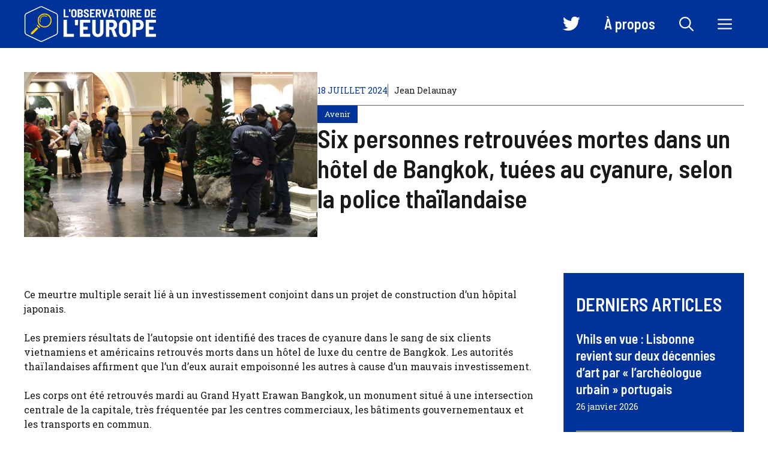

--- FILE ---
content_type: text/html; charset=UTF-8
request_url: https://www.observatoiredeleurope.com/six-personnes-retrouvees-mortes-dans-un-hotel-de-bangkok-tuees-au-cyanure-selon-la-police-thailandaise_a33379.html
body_size: 27429
content:
<!DOCTYPE html>
<html lang="fr-FR">
<head><meta charset="UTF-8"><script>if(navigator.userAgent.match(/MSIE|Internet Explorer/i)||navigator.userAgent.match(/Trident\/7\..*?rv:11/i)){var href=document.location.href;if(!href.match(/[?&]nowprocket/)){if(href.indexOf("?")==-1){if(href.indexOf("#")==-1){document.location.href=href+"?nowprocket=1"}else{document.location.href=href.replace("#","?nowprocket=1#")}}else{if(href.indexOf("#")==-1){document.location.href=href+"&nowprocket=1"}else{document.location.href=href.replace("#","&nowprocket=1#")}}}}</script><script>(()=>{class RocketLazyLoadScripts{constructor(){this.v="2.0.3",this.userEvents=["keydown","keyup","mousedown","mouseup","mousemove","mouseover","mouseenter","mouseout","mouseleave","touchmove","touchstart","touchend","touchcancel","wheel","click","dblclick","input","visibilitychange"],this.attributeEvents=["onblur","onclick","oncontextmenu","ondblclick","onfocus","onmousedown","onmouseenter","onmouseleave","onmousemove","onmouseout","onmouseover","onmouseup","onmousewheel","onscroll","onsubmit"]}async t(){this.i(),this.o(),/iP(ad|hone)/.test(navigator.userAgent)&&this.h(),this.u(),this.l(this),this.m(),this.k(this),this.p(this),this._(),await Promise.all([this.R(),this.L()]),this.lastBreath=Date.now(),this.S(this),this.P(),this.D(),this.O(),this.M(),await this.C(this.delayedScripts.normal),await this.C(this.delayedScripts.defer),await this.C(this.delayedScripts.async),this.F("domReady"),await this.T(),await this.j(),await this.I(),this.F("windowLoad"),await this.A(),window.dispatchEvent(new Event("rocket-allScriptsLoaded")),this.everythingLoaded=!0,this.lastTouchEnd&&await new Promise((t=>setTimeout(t,500-Date.now()+this.lastTouchEnd))),this.H(),this.F("all"),this.U(),this.W()}i(){this.CSPIssue=sessionStorage.getItem("rocketCSPIssue"),document.addEventListener("securitypolicyviolation",(t=>{this.CSPIssue||"script-src-elem"!==t.violatedDirective||"data"!==t.blockedURI||(this.CSPIssue=!0,sessionStorage.setItem("rocketCSPIssue",!0))}),{isRocket:!0})}o(){window.addEventListener("pageshow",(t=>{this.persisted=t.persisted,this.realWindowLoadedFired=!0}),{isRocket:!0}),window.addEventListener("pagehide",(()=>{this.onFirstUserAction=null}),{isRocket:!0})}h(){let t;function e(e){t=e}window.addEventListener("touchstart",e,{isRocket:!0}),window.addEventListener("touchend",(function i(o){Math.abs(o.changedTouches[0].pageX-t.changedTouches[0].pageX)<10&&Math.abs(o.changedTouches[0].pageY-t.changedTouches[0].pageY)<10&&o.timeStamp-t.timeStamp<200&&(o.target.dispatchEvent(new PointerEvent("click",{target:o.target,bubbles:!0,cancelable:!0,detail:1})),event.preventDefault(),window.removeEventListener("touchstart",e,{isRocket:!0}),window.removeEventListener("touchend",i,{isRocket:!0}))}),{isRocket:!0})}q(t){this.userActionTriggered||("mousemove"!==t.type||this.firstMousemoveIgnored?"keyup"===t.type||"mouseover"===t.type||"mouseout"===t.type||(this.userActionTriggered=!0,this.onFirstUserAction&&this.onFirstUserAction()):this.firstMousemoveIgnored=!0),"click"===t.type&&t.preventDefault(),this.savedUserEvents.length>0&&(t.stopPropagation(),t.stopImmediatePropagation()),"touchstart"===this.lastEvent&&"touchend"===t.type&&(this.lastTouchEnd=Date.now()),"click"===t.type&&(this.lastTouchEnd=0),this.lastEvent=t.type,this.savedUserEvents.push(t)}u(){this.savedUserEvents=[],this.userEventHandler=this.q.bind(this),this.userEvents.forEach((t=>window.addEventListener(t,this.userEventHandler,{passive:!1,isRocket:!0})))}U(){this.userEvents.forEach((t=>window.removeEventListener(t,this.userEventHandler,{passive:!1,isRocket:!0}))),this.savedUserEvents.forEach((t=>{t.target.dispatchEvent(new window[t.constructor.name](t.type,t))}))}m(){this.eventsMutationObserver=new MutationObserver((t=>{const e="return false";for(const i of t){if("attributes"===i.type){const t=i.target.getAttribute(i.attributeName);t&&t!==e&&(i.target.setAttribute("data-rocket-"+i.attributeName,t),i.target["rocket"+i.attributeName]=new Function("event",t),i.target.setAttribute(i.attributeName,e))}"childList"===i.type&&i.addedNodes.forEach((t=>{if(t.nodeType===Node.ELEMENT_NODE)for(const i of t.attributes)this.attributeEvents.includes(i.name)&&i.value&&""!==i.value&&(t.setAttribute("data-rocket-"+i.name,i.value),t["rocket"+i.name]=new Function("event",i.value),t.setAttribute(i.name,e))}))}})),this.eventsMutationObserver.observe(document,{subtree:!0,childList:!0,attributeFilter:this.attributeEvents})}H(){this.eventsMutationObserver.disconnect(),this.attributeEvents.forEach((t=>{document.querySelectorAll("[data-rocket-"+t+"]").forEach((e=>{e.setAttribute(t,e.getAttribute("data-rocket-"+t)),e.removeAttribute("data-rocket-"+t)}))}))}k(t){Object.defineProperty(HTMLElement.prototype,"onclick",{get(){return this.rocketonclick||null},set(e){this.rocketonclick=e,this.setAttribute(t.everythingLoaded?"onclick":"data-rocket-onclick","this.rocketonclick(event)")}})}S(t){function e(e,i){let o=e[i];e[i]=null,Object.defineProperty(e,i,{get:()=>o,set(s){t.everythingLoaded?o=s:e["rocket"+i]=o=s}})}e(document,"onreadystatechange"),e(window,"onload"),e(window,"onpageshow");try{Object.defineProperty(document,"readyState",{get:()=>t.rocketReadyState,set(e){t.rocketReadyState=e},configurable:!0}),document.readyState="loading"}catch(t){console.log("WPRocket DJE readyState conflict, bypassing")}}l(t){this.originalAddEventListener=EventTarget.prototype.addEventListener,this.originalRemoveEventListener=EventTarget.prototype.removeEventListener,this.savedEventListeners=[],EventTarget.prototype.addEventListener=function(e,i,o){o&&o.isRocket||!t.B(e,this)&&!t.userEvents.includes(e)||t.B(e,this)&&!t.userActionTriggered||e.startsWith("rocket-")||t.everythingLoaded?t.originalAddEventListener.call(this,e,i,o):t.savedEventListeners.push({target:this,remove:!1,type:e,func:i,options:o})},EventTarget.prototype.removeEventListener=function(e,i,o){o&&o.isRocket||!t.B(e,this)&&!t.userEvents.includes(e)||t.B(e,this)&&!t.userActionTriggered||e.startsWith("rocket-")||t.everythingLoaded?t.originalRemoveEventListener.call(this,e,i,o):t.savedEventListeners.push({target:this,remove:!0,type:e,func:i,options:o})}}F(t){"all"===t&&(EventTarget.prototype.addEventListener=this.originalAddEventListener,EventTarget.prototype.removeEventListener=this.originalRemoveEventListener),this.savedEventListeners=this.savedEventListeners.filter((e=>{let i=e.type,o=e.target||window;return"domReady"===t&&"DOMContentLoaded"!==i&&"readystatechange"!==i||("windowLoad"===t&&"load"!==i&&"readystatechange"!==i&&"pageshow"!==i||(this.B(i,o)&&(i="rocket-"+i),e.remove?o.removeEventListener(i,e.func,e.options):o.addEventListener(i,e.func,e.options),!1))}))}p(t){let e;function i(e){return t.everythingLoaded?e:e.split(" ").map((t=>"load"===t||t.startsWith("load.")?"rocket-jquery-load":t)).join(" ")}function o(o){function s(e){const s=o.fn[e];o.fn[e]=o.fn.init.prototype[e]=function(){return this[0]===window&&t.userActionTriggered&&("string"==typeof arguments[0]||arguments[0]instanceof String?arguments[0]=i(arguments[0]):"object"==typeof arguments[0]&&Object.keys(arguments[0]).forEach((t=>{const e=arguments[0][t];delete arguments[0][t],arguments[0][i(t)]=e}))),s.apply(this,arguments),this}}if(o&&o.fn&&!t.allJQueries.includes(o)){const e={DOMContentLoaded:[],"rocket-DOMContentLoaded":[]};for(const t in e)document.addEventListener(t,(()=>{e[t].forEach((t=>t()))}),{isRocket:!0});o.fn.ready=o.fn.init.prototype.ready=function(i){function s(){parseInt(o.fn.jquery)>2?setTimeout((()=>i.bind(document)(o))):i.bind(document)(o)}return t.realDomReadyFired?!t.userActionTriggered||t.fauxDomReadyFired?s():e["rocket-DOMContentLoaded"].push(s):e.DOMContentLoaded.push(s),o([])},s("on"),s("one"),s("off"),t.allJQueries.push(o)}e=o}t.allJQueries=[],o(window.jQuery),Object.defineProperty(window,"jQuery",{get:()=>e,set(t){o(t)}})}P(){const t=new Map;document.write=document.writeln=function(e){const i=document.currentScript,o=document.createRange(),s=i.parentElement;let n=t.get(i);void 0===n&&(n=i.nextSibling,t.set(i,n));const c=document.createDocumentFragment();o.setStart(c,0),c.appendChild(o.createContextualFragment(e)),s.insertBefore(c,n)}}async R(){return new Promise((t=>{this.userActionTriggered?t():this.onFirstUserAction=t}))}async L(){return new Promise((t=>{document.addEventListener("DOMContentLoaded",(()=>{this.realDomReadyFired=!0,t()}),{isRocket:!0})}))}async I(){return this.realWindowLoadedFired?Promise.resolve():new Promise((t=>{window.addEventListener("load",t,{isRocket:!0})}))}M(){this.pendingScripts=[];this.scriptsMutationObserver=new MutationObserver((t=>{for(const e of t)e.addedNodes.forEach((t=>{"SCRIPT"!==t.tagName||t.noModule||t.isWPRocket||this.pendingScripts.push({script:t,promise:new Promise((e=>{const i=()=>{const i=this.pendingScripts.findIndex((e=>e.script===t));i>=0&&this.pendingScripts.splice(i,1),e()};t.addEventListener("load",i,{isRocket:!0}),t.addEventListener("error",i,{isRocket:!0}),setTimeout(i,1e3)}))})}))})),this.scriptsMutationObserver.observe(document,{childList:!0,subtree:!0})}async j(){await this.J(),this.pendingScripts.length?(await this.pendingScripts[0].promise,await this.j()):this.scriptsMutationObserver.disconnect()}D(){this.delayedScripts={normal:[],async:[],defer:[]},document.querySelectorAll("script[type$=rocketlazyloadscript]").forEach((t=>{t.hasAttribute("data-rocket-src")?t.hasAttribute("async")&&!1!==t.async?this.delayedScripts.async.push(t):t.hasAttribute("defer")&&!1!==t.defer||"module"===t.getAttribute("data-rocket-type")?this.delayedScripts.defer.push(t):this.delayedScripts.normal.push(t):this.delayedScripts.normal.push(t)}))}async _(){await this.L();let t=[];document.querySelectorAll("script[type$=rocketlazyloadscript][data-rocket-src]").forEach((e=>{let i=e.getAttribute("data-rocket-src");if(i&&!i.startsWith("data:")){i.startsWith("//")&&(i=location.protocol+i);try{const o=new URL(i).origin;o!==location.origin&&t.push({src:o,crossOrigin:e.crossOrigin||"module"===e.getAttribute("data-rocket-type")})}catch(t){}}})),t=[...new Map(t.map((t=>[JSON.stringify(t),t]))).values()],this.N(t,"preconnect")}async $(t){if(await this.G(),!0!==t.noModule||!("noModule"in HTMLScriptElement.prototype))return new Promise((e=>{let i;function o(){(i||t).setAttribute("data-rocket-status","executed"),e()}try{if(navigator.userAgent.includes("Firefox/")||""===navigator.vendor||this.CSPIssue)i=document.createElement("script"),[...t.attributes].forEach((t=>{let e=t.nodeName;"type"!==e&&("data-rocket-type"===e&&(e="type"),"data-rocket-src"===e&&(e="src"),i.setAttribute(e,t.nodeValue))})),t.text&&(i.text=t.text),t.nonce&&(i.nonce=t.nonce),i.hasAttribute("src")?(i.addEventListener("load",o,{isRocket:!0}),i.addEventListener("error",(()=>{i.setAttribute("data-rocket-status","failed-network"),e()}),{isRocket:!0}),setTimeout((()=>{i.isConnected||e()}),1)):(i.text=t.text,o()),i.isWPRocket=!0,t.parentNode.replaceChild(i,t);else{const i=t.getAttribute("data-rocket-type"),s=t.getAttribute("data-rocket-src");i?(t.type=i,t.removeAttribute("data-rocket-type")):t.removeAttribute("type"),t.addEventListener("load",o,{isRocket:!0}),t.addEventListener("error",(i=>{this.CSPIssue&&i.target.src.startsWith("data:")?(console.log("WPRocket: CSP fallback activated"),t.removeAttribute("src"),this.$(t).then(e)):(t.setAttribute("data-rocket-status","failed-network"),e())}),{isRocket:!0}),s?(t.fetchPriority="high",t.removeAttribute("data-rocket-src"),t.src=s):t.src="data:text/javascript;base64,"+window.btoa(unescape(encodeURIComponent(t.text)))}}catch(i){t.setAttribute("data-rocket-status","failed-transform"),e()}}));t.setAttribute("data-rocket-status","skipped")}async C(t){const e=t.shift();return e?(e.isConnected&&await this.$(e),this.C(t)):Promise.resolve()}O(){this.N([...this.delayedScripts.normal,...this.delayedScripts.defer,...this.delayedScripts.async],"preload")}N(t,e){this.trash=this.trash||[];let i=!0;var o=document.createDocumentFragment();t.forEach((t=>{const s=t.getAttribute&&t.getAttribute("data-rocket-src")||t.src;if(s&&!s.startsWith("data:")){const n=document.createElement("link");n.href=s,n.rel=e,"preconnect"!==e&&(n.as="script",n.fetchPriority=i?"high":"low"),t.getAttribute&&"module"===t.getAttribute("data-rocket-type")&&(n.crossOrigin=!0),t.crossOrigin&&(n.crossOrigin=t.crossOrigin),t.integrity&&(n.integrity=t.integrity),t.nonce&&(n.nonce=t.nonce),o.appendChild(n),this.trash.push(n),i=!1}})),document.head.appendChild(o)}W(){this.trash.forEach((t=>t.remove()))}async T(){try{document.readyState="interactive"}catch(t){}this.fauxDomReadyFired=!0;try{await this.G(),document.dispatchEvent(new Event("rocket-readystatechange")),await this.G(),document.rocketonreadystatechange&&document.rocketonreadystatechange(),await this.G(),document.dispatchEvent(new Event("rocket-DOMContentLoaded")),await this.G(),window.dispatchEvent(new Event("rocket-DOMContentLoaded"))}catch(t){console.error(t)}}async A(){try{document.readyState="complete"}catch(t){}try{await this.G(),document.dispatchEvent(new Event("rocket-readystatechange")),await this.G(),document.rocketonreadystatechange&&document.rocketonreadystatechange(),await this.G(),window.dispatchEvent(new Event("rocket-load")),await this.G(),window.rocketonload&&window.rocketonload(),await this.G(),this.allJQueries.forEach((t=>t(window).trigger("rocket-jquery-load"))),await this.G();const t=new Event("rocket-pageshow");t.persisted=this.persisted,window.dispatchEvent(t),await this.G(),window.rocketonpageshow&&window.rocketonpageshow({persisted:this.persisted})}catch(t){console.error(t)}}async G(){Date.now()-this.lastBreath>45&&(await this.J(),this.lastBreath=Date.now())}async J(){return document.hidden?new Promise((t=>setTimeout(t))):new Promise((t=>requestAnimationFrame(t)))}B(t,e){return e===document&&"readystatechange"===t||(e===document&&"DOMContentLoaded"===t||(e===window&&"DOMContentLoaded"===t||(e===window&&"load"===t||e===window&&"pageshow"===t)))}static run(){(new RocketLazyLoadScripts).t()}}RocketLazyLoadScripts.run()})();</script>
	
	<meta name='robots' content='index, follow, max-image-preview:large, max-snippet:-1, max-video-preview:-1' />
	<style>img:is([sizes="auto" i], [sizes^="auto," i]) { contain-intrinsic-size: 3000px 1500px }</style>
	<meta name="viewport" content="width=device-width, initial-scale=1">
	<!-- This site is optimized with the Yoast SEO plugin v23.0 - https://yoast.com/wordpress/plugins/seo/ -->
	<title>Six personnes retrouvées mortes dans un hôtel de Bangkok, tuées au cyanure, selon la police thaïlandaise</title>
	<link rel="canonical" href="https://www.observatoiredeleurope.com/six-personnes-retrouvees-mortes-dans-un-hotel-de-bangkok-tuees-au-cyanure-selon-la-police-thailandaise_a33379.html" />
	<meta property="og:locale" content="fr_FR" />
	<meta property="og:type" content="article" />
	<meta property="og:title" content="Six personnes retrouvées mortes dans un hôtel de Bangkok, tuées au cyanure, selon la police thaïlandaise" />
	<meta property="og:description" content="Ce meurtre multiple serait lié à un investissement conjoint dans un projet de construction d&rsquo;un hôpital japonais. Les premiers résultats de l&rsquo;autopsie ont identifié des traces de cyanure dans le sang de six clients vietnamiens et américains retrouvés morts dans un hôtel de luxe du centre de Bangkok. Les autorités thaïlandaises affirment que l&rsquo;un d&rsquo;eux ... Lire plus" />
	<meta property="og:url" content="https://www.observatoiredeleurope.com/six-personnes-retrouvees-mortes-dans-un-hotel-de-bangkok-tuees-au-cyanure-selon-la-police-thailandaise_a33379.html" />
	<meta property="og:site_name" content="L&#039;Observatoire de l&#039;Europe" />
	<meta property="article:publisher" content="https://www.facebook.com/p/LObservatoire-de-lEurope-100051801441744/" />
	<meta property="article:published_time" content="2024-07-18T08:53:18+00:00" />
	<meta property="og:image" content="https://www.observatoiredeleurope.com/wp-content/uploads/2024/07/1721292797_Six-personnes-retrouvees-mortes-dans-un-hotel-de-Bangkok-tuees.jpg" />
	<meta property="og:image:width" content="1200" />
	<meta property="og:image:height" content="675" />
	<meta property="og:image:type" content="image/jpeg" />
	<meta name="author" content="Jean Delaunay" />
	<meta name="twitter:card" content="summary_large_image" />
	<meta name="twitter:creator" content="@ObservEurope" />
	<meta name="twitter:site" content="@ObservEurope" />
	<meta name="twitter:label1" content="Écrit par" />
	<meta name="twitter:data1" content="Jean Delaunay" />
	<meta name="twitter:label2" content="Durée de lecture estimée" />
	<meta name="twitter:data2" content="3 minutes" />
	<script type="application/ld+json" class="yoast-schema-graph">{"@context":"https://schema.org","@graph":[{"@type":"Article","@id":"https://www.observatoiredeleurope.com/six-personnes-retrouvees-mortes-dans-un-hotel-de-bangkok-tuees-au-cyanure-selon-la-police-thailandaise_a33379.html#article","isPartOf":{"@id":"https://www.observatoiredeleurope.com/six-personnes-retrouvees-mortes-dans-un-hotel-de-bangkok-tuees-au-cyanure-selon-la-police-thailandaise_a33379.html"},"author":{"name":"Jean Delaunay","@id":"https://www.observatoiredeleurope.com/#/schema/person/2faf4b330423047e21f3bf58d15c76dd"},"headline":"Six personnes retrouvées mortes dans un hôtel de Bangkok, tuées au cyanure, selon la police thaïlandaise","datePublished":"2024-07-18T08:53:18+00:00","dateModified":"2024-07-18T08:53:18+00:00","mainEntityOfPage":{"@id":"https://www.observatoiredeleurope.com/six-personnes-retrouvees-mortes-dans-un-hotel-de-bangkok-tuees-au-cyanure-selon-la-police-thailandaise_a33379.html"},"wordCount":698,"commentCount":0,"publisher":{"@id":"https://www.observatoiredeleurope.com/#organization"},"image":{"@id":"https://www.observatoiredeleurope.com/six-personnes-retrouvees-mortes-dans-un-hotel-de-bangkok-tuees-au-cyanure-selon-la-police-thailandaise_a33379.html#primaryimage"},"thumbnailUrl":"https://www.observatoiredeleurope.com/wp-content/uploads/2024/07/1721292797_Six-personnes-retrouvees-mortes-dans-un-hotel-de-Bangkok-tuees.jpg","articleSection":["Avenir"],"inLanguage":"fr-FR","potentialAction":[{"@type":"CommentAction","name":"Comment","target":["https://www.observatoiredeleurope.com/six-personnes-retrouvees-mortes-dans-un-hotel-de-bangkok-tuees-au-cyanure-selon-la-police-thailandaise_a33379.html#respond"]}]},{"@type":"WebPage","@id":"https://www.observatoiredeleurope.com/six-personnes-retrouvees-mortes-dans-un-hotel-de-bangkok-tuees-au-cyanure-selon-la-police-thailandaise_a33379.html","url":"https://www.observatoiredeleurope.com/six-personnes-retrouvees-mortes-dans-un-hotel-de-bangkok-tuees-au-cyanure-selon-la-police-thailandaise_a33379.html","name":"Six personnes retrouvées mortes dans un hôtel de Bangkok, tuées au cyanure, selon la police thaïlandaise","isPartOf":{"@id":"https://www.observatoiredeleurope.com/#website"},"primaryImageOfPage":{"@id":"https://www.observatoiredeleurope.com/six-personnes-retrouvees-mortes-dans-un-hotel-de-bangkok-tuees-au-cyanure-selon-la-police-thailandaise_a33379.html#primaryimage"},"image":{"@id":"https://www.observatoiredeleurope.com/six-personnes-retrouvees-mortes-dans-un-hotel-de-bangkok-tuees-au-cyanure-selon-la-police-thailandaise_a33379.html#primaryimage"},"thumbnailUrl":"https://www.observatoiredeleurope.com/wp-content/uploads/2024/07/1721292797_Six-personnes-retrouvees-mortes-dans-un-hotel-de-Bangkok-tuees.jpg","datePublished":"2024-07-18T08:53:18+00:00","dateModified":"2024-07-18T08:53:18+00:00","breadcrumb":{"@id":"https://www.observatoiredeleurope.com/six-personnes-retrouvees-mortes-dans-un-hotel-de-bangkok-tuees-au-cyanure-selon-la-police-thailandaise_a33379.html#breadcrumb"},"inLanguage":"fr-FR","potentialAction":[{"@type":"ReadAction","target":["https://www.observatoiredeleurope.com/six-personnes-retrouvees-mortes-dans-un-hotel-de-bangkok-tuees-au-cyanure-selon-la-police-thailandaise_a33379.html"]}]},{"@type":"ImageObject","inLanguage":"fr-FR","@id":"https://www.observatoiredeleurope.com/six-personnes-retrouvees-mortes-dans-un-hotel-de-bangkok-tuees-au-cyanure-selon-la-police-thailandaise_a33379.html#primaryimage","url":"https://www.observatoiredeleurope.com/wp-content/uploads/2024/07/1721292797_Six-personnes-retrouvees-mortes-dans-un-hotel-de-Bangkok-tuees.jpg","contentUrl":"https://www.observatoiredeleurope.com/wp-content/uploads/2024/07/1721292797_Six-personnes-retrouvees-mortes-dans-un-hotel-de-Bangkok-tuees.jpg","width":1200,"height":675,"caption":"Police officers talk to a staff member at the Grand Hyatt Erawan Hotel in Bangkok, Thailand"},{"@type":"BreadcrumbList","@id":"https://www.observatoiredeleurope.com/six-personnes-retrouvees-mortes-dans-un-hotel-de-bangkok-tuees-au-cyanure-selon-la-police-thailandaise_a33379.html#breadcrumb","itemListElement":[{"@type":"ListItem","position":1,"name":"Accueil","item":"https://www.observatoiredeleurope.com/"},{"@type":"ListItem","position":2,"name":"Six personnes retrouvées mortes dans un hôtel de Bangkok, tuées au cyanure, selon la police thaïlandaise"}]},{"@type":"WebSite","@id":"https://www.observatoiredeleurope.com/#website","url":"https://www.observatoiredeleurope.com/","name":"L'Observatoire de l'Europe","description":"Forum d&#039;analyse et d&#039;opinions pour un débat libre sur la construction européenne","publisher":{"@id":"https://www.observatoiredeleurope.com/#organization"},"potentialAction":[{"@type":"SearchAction","target":{"@type":"EntryPoint","urlTemplate":"https://www.observatoiredeleurope.com/?s={search_term_string}"},"query-input":"required name=search_term_string"}],"inLanguage":"fr-FR"},{"@type":"Organization","@id":"https://www.observatoiredeleurope.com/#organization","name":"L'Observatoire de l'Europe","url":"https://www.observatoiredeleurope.com/","logo":{"@type":"ImageObject","inLanguage":"fr-FR","@id":"https://www.observatoiredeleurope.com/#/schema/logo/image/","url":"https://www.observatoiredeleurope.com/wp-content/uploads/2023/07/cropped-icon.png","contentUrl":"https://www.observatoiredeleurope.com/wp-content/uploads/2023/07/cropped-icon.png","width":512,"height":512,"caption":"L'Observatoire de l'Europe"},"image":{"@id":"https://www.observatoiredeleurope.com/#/schema/logo/image/"},"sameAs":["https://www.facebook.com/p/LObservatoire-de-lEurope-100051801441744/","https://x.com/ObservEurope"]},{"@type":"Person","@id":"https://www.observatoiredeleurope.com/#/schema/person/2faf4b330423047e21f3bf58d15c76dd","name":"Jean Delaunay","image":{"@type":"ImageObject","inLanguage":"fr-FR","@id":"https://www.observatoiredeleurope.com/#/schema/person/image/","url":"https://www.observatoiredeleurope.com/wp-content/uploads/2023/07/cropped-jean-1-96x96.jpg","contentUrl":"https://www.observatoiredeleurope.com/wp-content/uploads/2023/07/cropped-jean-1-96x96.jpg","caption":"Jean Delaunay"},"description":"Jean Delaunay est le fondateur et le directeur de la publication de L'Observatoire de l'Europe. Titulaire d'un doctorat en sciences politiques et passionné par les enjeux relatifs à l'Union Européenne, il a décidé de créer ce forum pour partager sa passion et inciter à un débat éclairé et constructif sur le sujet. Avant de se consacrer à plein temps à ce projet, il a mené une carrière distinguée en tant que chercheur et professeur en Sciences Politiques dans plusieurs universités réputées, publiant de nombreux articles et ouvrages sur les institutions européennes et la politique de l'UE. Sa connaissance approfondie et son approche équilibrée font de lui une voix respectée dans le domaine des études européennes.","sameAs":["https://www.observatoiredeleurope.com/"],"url":"https://www.observatoiredeleurope.com/auteur/jean"}]}</script>
	<!-- / Yoast SEO plugin. -->


<link href='https://fonts.gstatic.com' crossorigin rel='preconnect' />
<link href='https://fonts.googleapis.com' crossorigin rel='preconnect' />
<link rel="alternate" type="application/rss+xml" title="L&#039;Observatoire de l&#039;Europe &raquo; Flux" href="https://www.observatoiredeleurope.com/feed" />
<link rel="alternate" type="application/rss+xml" title="L&#039;Observatoire de l&#039;Europe &raquo; Flux des commentaires" href="https://www.observatoiredeleurope.com/comments/feed" />
<link rel="alternate" type="application/rss+xml" title="L&#039;Observatoire de l&#039;Europe &raquo; Six personnes retrouvées mortes dans un hôtel de Bangkok, tuées au cyanure, selon la police thaïlandaise Flux des commentaires" href="https://www.observatoiredeleurope.com/six-personnes-retrouvees-mortes-dans-un-hotel-de-bangkok-tuees-au-cyanure-selon-la-police-thailandaise_a33379.html/feed" />
<script type="rocketlazyloadscript">
window._wpemojiSettings = {"baseUrl":"https:\/\/s.w.org\/images\/core\/emoji\/15.0.3\/72x72\/","ext":".png","svgUrl":"https:\/\/s.w.org\/images\/core\/emoji\/15.0.3\/svg\/","svgExt":".svg","source":{"concatemoji":"https:\/\/www.observatoiredeleurope.com\/wp-includes\/js\/wp-emoji-release.min.js?ver=6.7.4"}};
/*! This file is auto-generated */
!function(i,n){var o,s,e;function c(e){try{var t={supportTests:e,timestamp:(new Date).valueOf()};sessionStorage.setItem(o,JSON.stringify(t))}catch(e){}}function p(e,t,n){e.clearRect(0,0,e.canvas.width,e.canvas.height),e.fillText(t,0,0);var t=new Uint32Array(e.getImageData(0,0,e.canvas.width,e.canvas.height).data),r=(e.clearRect(0,0,e.canvas.width,e.canvas.height),e.fillText(n,0,0),new Uint32Array(e.getImageData(0,0,e.canvas.width,e.canvas.height).data));return t.every(function(e,t){return e===r[t]})}function u(e,t,n){switch(t){case"flag":return n(e,"\ud83c\udff3\ufe0f\u200d\u26a7\ufe0f","\ud83c\udff3\ufe0f\u200b\u26a7\ufe0f")?!1:!n(e,"\ud83c\uddfa\ud83c\uddf3","\ud83c\uddfa\u200b\ud83c\uddf3")&&!n(e,"\ud83c\udff4\udb40\udc67\udb40\udc62\udb40\udc65\udb40\udc6e\udb40\udc67\udb40\udc7f","\ud83c\udff4\u200b\udb40\udc67\u200b\udb40\udc62\u200b\udb40\udc65\u200b\udb40\udc6e\u200b\udb40\udc67\u200b\udb40\udc7f");case"emoji":return!n(e,"\ud83d\udc26\u200d\u2b1b","\ud83d\udc26\u200b\u2b1b")}return!1}function f(e,t,n){var r="undefined"!=typeof WorkerGlobalScope&&self instanceof WorkerGlobalScope?new OffscreenCanvas(300,150):i.createElement("canvas"),a=r.getContext("2d",{willReadFrequently:!0}),o=(a.textBaseline="top",a.font="600 32px Arial",{});return e.forEach(function(e){o[e]=t(a,e,n)}),o}function t(e){var t=i.createElement("script");t.src=e,t.defer=!0,i.head.appendChild(t)}"undefined"!=typeof Promise&&(o="wpEmojiSettingsSupports",s=["flag","emoji"],n.supports={everything:!0,everythingExceptFlag:!0},e=new Promise(function(e){i.addEventListener("DOMContentLoaded",e,{once:!0})}),new Promise(function(t){var n=function(){try{var e=JSON.parse(sessionStorage.getItem(o));if("object"==typeof e&&"number"==typeof e.timestamp&&(new Date).valueOf()<e.timestamp+604800&&"object"==typeof e.supportTests)return e.supportTests}catch(e){}return null}();if(!n){if("undefined"!=typeof Worker&&"undefined"!=typeof OffscreenCanvas&&"undefined"!=typeof URL&&URL.createObjectURL&&"undefined"!=typeof Blob)try{var e="postMessage("+f.toString()+"("+[JSON.stringify(s),u.toString(),p.toString()].join(",")+"));",r=new Blob([e],{type:"text/javascript"}),a=new Worker(URL.createObjectURL(r),{name:"wpTestEmojiSupports"});return void(a.onmessage=function(e){c(n=e.data),a.terminate(),t(n)})}catch(e){}c(n=f(s,u,p))}t(n)}).then(function(e){for(var t in e)n.supports[t]=e[t],n.supports.everything=n.supports.everything&&n.supports[t],"flag"!==t&&(n.supports.everythingExceptFlag=n.supports.everythingExceptFlag&&n.supports[t]);n.supports.everythingExceptFlag=n.supports.everythingExceptFlag&&!n.supports.flag,n.DOMReady=!1,n.readyCallback=function(){n.DOMReady=!0}}).then(function(){return e}).then(function(){var e;n.supports.everything||(n.readyCallback(),(e=n.source||{}).concatemoji?t(e.concatemoji):e.wpemoji&&e.twemoji&&(t(e.twemoji),t(e.wpemoji)))}))}((window,document),window._wpemojiSettings);
</script>
<link data-minify="1" rel='stylesheet' id='menu-icon-font-awesome-css' href='https://www.observatoiredeleurope.com/wp-content/cache/min/1/wp-content/plugins/menu-icons/css/fontawesome/css/all.min.css?ver=1767903522' media='all' />
<link rel='stylesheet' id='menu-icons-extra-css' href='https://www.observatoiredeleurope.com/wp-content/plugins/menu-icons/css/extra.min.css?ver=0.13.14' media='all' />
<style id='wp-emoji-styles-inline-css'>

	img.wp-smiley, img.emoji {
		display: inline !important;
		border: none !important;
		box-shadow: none !important;
		height: 1em !important;
		width: 1em !important;
		margin: 0 0.07em !important;
		vertical-align: -0.1em !important;
		background: none !important;
		padding: 0 !important;
	}
</style>
<link rel='stylesheet' id='wp-block-library-css' href='https://www.observatoiredeleurope.com/wp-includes/css/dist/block-library/style.min.css?ver=6.7.4' media='all' />
<style id='classic-theme-styles-inline-css'>
/*! This file is auto-generated */
.wp-block-button__link{color:#fff;background-color:#32373c;border-radius:9999px;box-shadow:none;text-decoration:none;padding:calc(.667em + 2px) calc(1.333em + 2px);font-size:1.125em}.wp-block-file__button{background:#32373c;color:#fff;text-decoration:none}
</style>
<style id='global-styles-inline-css'>
:root{--wp--preset--aspect-ratio--square: 1;--wp--preset--aspect-ratio--4-3: 4/3;--wp--preset--aspect-ratio--3-4: 3/4;--wp--preset--aspect-ratio--3-2: 3/2;--wp--preset--aspect-ratio--2-3: 2/3;--wp--preset--aspect-ratio--16-9: 16/9;--wp--preset--aspect-ratio--9-16: 9/16;--wp--preset--color--black: #000000;--wp--preset--color--cyan-bluish-gray: #abb8c3;--wp--preset--color--white: #ffffff;--wp--preset--color--pale-pink: #f78da7;--wp--preset--color--vivid-red: #cf2e2e;--wp--preset--color--luminous-vivid-orange: #ff6900;--wp--preset--color--luminous-vivid-amber: #fcb900;--wp--preset--color--light-green-cyan: #7bdcb5;--wp--preset--color--vivid-green-cyan: #00d084;--wp--preset--color--pale-cyan-blue: #8ed1fc;--wp--preset--color--vivid-cyan-blue: #0693e3;--wp--preset--color--vivid-purple: #9b51e0;--wp--preset--color--contrast: var(--contrast);--wp--preset--color--contrast-2: var(--contrast-2);--wp--preset--color--base: var(--base);--wp--preset--color--accent: var(--accent);--wp--preset--color--accent-2: var(--accent-2);--wp--preset--gradient--vivid-cyan-blue-to-vivid-purple: linear-gradient(135deg,rgba(6,147,227,1) 0%,rgb(155,81,224) 100%);--wp--preset--gradient--light-green-cyan-to-vivid-green-cyan: linear-gradient(135deg,rgb(122,220,180) 0%,rgb(0,208,130) 100%);--wp--preset--gradient--luminous-vivid-amber-to-luminous-vivid-orange: linear-gradient(135deg,rgba(252,185,0,1) 0%,rgba(255,105,0,1) 100%);--wp--preset--gradient--luminous-vivid-orange-to-vivid-red: linear-gradient(135deg,rgba(255,105,0,1) 0%,rgb(207,46,46) 100%);--wp--preset--gradient--very-light-gray-to-cyan-bluish-gray: linear-gradient(135deg,rgb(238,238,238) 0%,rgb(169,184,195) 100%);--wp--preset--gradient--cool-to-warm-spectrum: linear-gradient(135deg,rgb(74,234,220) 0%,rgb(151,120,209) 20%,rgb(207,42,186) 40%,rgb(238,44,130) 60%,rgb(251,105,98) 80%,rgb(254,248,76) 100%);--wp--preset--gradient--blush-light-purple: linear-gradient(135deg,rgb(255,206,236) 0%,rgb(152,150,240) 100%);--wp--preset--gradient--blush-bordeaux: linear-gradient(135deg,rgb(254,205,165) 0%,rgb(254,45,45) 50%,rgb(107,0,62) 100%);--wp--preset--gradient--luminous-dusk: linear-gradient(135deg,rgb(255,203,112) 0%,rgb(199,81,192) 50%,rgb(65,88,208) 100%);--wp--preset--gradient--pale-ocean: linear-gradient(135deg,rgb(255,245,203) 0%,rgb(182,227,212) 50%,rgb(51,167,181) 100%);--wp--preset--gradient--electric-grass: linear-gradient(135deg,rgb(202,248,128) 0%,rgb(113,206,126) 100%);--wp--preset--gradient--midnight: linear-gradient(135deg,rgb(2,3,129) 0%,rgb(40,116,252) 100%);--wp--preset--font-size--small: 13px;--wp--preset--font-size--medium: 20px;--wp--preset--font-size--large: 36px;--wp--preset--font-size--x-large: 42px;--wp--preset--spacing--20: 0.44rem;--wp--preset--spacing--30: 0.67rem;--wp--preset--spacing--40: 1rem;--wp--preset--spacing--50: 1.5rem;--wp--preset--spacing--60: 2.25rem;--wp--preset--spacing--70: 3.38rem;--wp--preset--spacing--80: 5.06rem;--wp--preset--shadow--natural: 6px 6px 9px rgba(0, 0, 0, 0.2);--wp--preset--shadow--deep: 12px 12px 50px rgba(0, 0, 0, 0.4);--wp--preset--shadow--sharp: 6px 6px 0px rgba(0, 0, 0, 0.2);--wp--preset--shadow--outlined: 6px 6px 0px -3px rgba(255, 255, 255, 1), 6px 6px rgba(0, 0, 0, 1);--wp--preset--shadow--crisp: 6px 6px 0px rgba(0, 0, 0, 1);}:where(.is-layout-flex){gap: 0.5em;}:where(.is-layout-grid){gap: 0.5em;}body .is-layout-flex{display: flex;}.is-layout-flex{flex-wrap: wrap;align-items: center;}.is-layout-flex > :is(*, div){margin: 0;}body .is-layout-grid{display: grid;}.is-layout-grid > :is(*, div){margin: 0;}:where(.wp-block-columns.is-layout-flex){gap: 2em;}:where(.wp-block-columns.is-layout-grid){gap: 2em;}:where(.wp-block-post-template.is-layout-flex){gap: 1.25em;}:where(.wp-block-post-template.is-layout-grid){gap: 1.25em;}.has-black-color{color: var(--wp--preset--color--black) !important;}.has-cyan-bluish-gray-color{color: var(--wp--preset--color--cyan-bluish-gray) !important;}.has-white-color{color: var(--wp--preset--color--white) !important;}.has-pale-pink-color{color: var(--wp--preset--color--pale-pink) !important;}.has-vivid-red-color{color: var(--wp--preset--color--vivid-red) !important;}.has-luminous-vivid-orange-color{color: var(--wp--preset--color--luminous-vivid-orange) !important;}.has-luminous-vivid-amber-color{color: var(--wp--preset--color--luminous-vivid-amber) !important;}.has-light-green-cyan-color{color: var(--wp--preset--color--light-green-cyan) !important;}.has-vivid-green-cyan-color{color: var(--wp--preset--color--vivid-green-cyan) !important;}.has-pale-cyan-blue-color{color: var(--wp--preset--color--pale-cyan-blue) !important;}.has-vivid-cyan-blue-color{color: var(--wp--preset--color--vivid-cyan-blue) !important;}.has-vivid-purple-color{color: var(--wp--preset--color--vivid-purple) !important;}.has-black-background-color{background-color: var(--wp--preset--color--black) !important;}.has-cyan-bluish-gray-background-color{background-color: var(--wp--preset--color--cyan-bluish-gray) !important;}.has-white-background-color{background-color: var(--wp--preset--color--white) !important;}.has-pale-pink-background-color{background-color: var(--wp--preset--color--pale-pink) !important;}.has-vivid-red-background-color{background-color: var(--wp--preset--color--vivid-red) !important;}.has-luminous-vivid-orange-background-color{background-color: var(--wp--preset--color--luminous-vivid-orange) !important;}.has-luminous-vivid-amber-background-color{background-color: var(--wp--preset--color--luminous-vivid-amber) !important;}.has-light-green-cyan-background-color{background-color: var(--wp--preset--color--light-green-cyan) !important;}.has-vivid-green-cyan-background-color{background-color: var(--wp--preset--color--vivid-green-cyan) !important;}.has-pale-cyan-blue-background-color{background-color: var(--wp--preset--color--pale-cyan-blue) !important;}.has-vivid-cyan-blue-background-color{background-color: var(--wp--preset--color--vivid-cyan-blue) !important;}.has-vivid-purple-background-color{background-color: var(--wp--preset--color--vivid-purple) !important;}.has-black-border-color{border-color: var(--wp--preset--color--black) !important;}.has-cyan-bluish-gray-border-color{border-color: var(--wp--preset--color--cyan-bluish-gray) !important;}.has-white-border-color{border-color: var(--wp--preset--color--white) !important;}.has-pale-pink-border-color{border-color: var(--wp--preset--color--pale-pink) !important;}.has-vivid-red-border-color{border-color: var(--wp--preset--color--vivid-red) !important;}.has-luminous-vivid-orange-border-color{border-color: var(--wp--preset--color--luminous-vivid-orange) !important;}.has-luminous-vivid-amber-border-color{border-color: var(--wp--preset--color--luminous-vivid-amber) !important;}.has-light-green-cyan-border-color{border-color: var(--wp--preset--color--light-green-cyan) !important;}.has-vivid-green-cyan-border-color{border-color: var(--wp--preset--color--vivid-green-cyan) !important;}.has-pale-cyan-blue-border-color{border-color: var(--wp--preset--color--pale-cyan-blue) !important;}.has-vivid-cyan-blue-border-color{border-color: var(--wp--preset--color--vivid-cyan-blue) !important;}.has-vivid-purple-border-color{border-color: var(--wp--preset--color--vivid-purple) !important;}.has-vivid-cyan-blue-to-vivid-purple-gradient-background{background: var(--wp--preset--gradient--vivid-cyan-blue-to-vivid-purple) !important;}.has-light-green-cyan-to-vivid-green-cyan-gradient-background{background: var(--wp--preset--gradient--light-green-cyan-to-vivid-green-cyan) !important;}.has-luminous-vivid-amber-to-luminous-vivid-orange-gradient-background{background: var(--wp--preset--gradient--luminous-vivid-amber-to-luminous-vivid-orange) !important;}.has-luminous-vivid-orange-to-vivid-red-gradient-background{background: var(--wp--preset--gradient--luminous-vivid-orange-to-vivid-red) !important;}.has-very-light-gray-to-cyan-bluish-gray-gradient-background{background: var(--wp--preset--gradient--very-light-gray-to-cyan-bluish-gray) !important;}.has-cool-to-warm-spectrum-gradient-background{background: var(--wp--preset--gradient--cool-to-warm-spectrum) !important;}.has-blush-light-purple-gradient-background{background: var(--wp--preset--gradient--blush-light-purple) !important;}.has-blush-bordeaux-gradient-background{background: var(--wp--preset--gradient--blush-bordeaux) !important;}.has-luminous-dusk-gradient-background{background: var(--wp--preset--gradient--luminous-dusk) !important;}.has-pale-ocean-gradient-background{background: var(--wp--preset--gradient--pale-ocean) !important;}.has-electric-grass-gradient-background{background: var(--wp--preset--gradient--electric-grass) !important;}.has-midnight-gradient-background{background: var(--wp--preset--gradient--midnight) !important;}.has-small-font-size{font-size: var(--wp--preset--font-size--small) !important;}.has-medium-font-size{font-size: var(--wp--preset--font-size--medium) !important;}.has-large-font-size{font-size: var(--wp--preset--font-size--large) !important;}.has-x-large-font-size{font-size: var(--wp--preset--font-size--x-large) !important;}
:where(.wp-block-post-template.is-layout-flex){gap: 1.25em;}:where(.wp-block-post-template.is-layout-grid){gap: 1.25em;}
:where(.wp-block-columns.is-layout-flex){gap: 2em;}:where(.wp-block-columns.is-layout-grid){gap: 2em;}
:root :where(.wp-block-pullquote){font-size: 1.5em;line-height: 1.6;}
</style>
<link data-minify="1" rel='stylesheet' id='wp_automatic_gallery_style-css' href='https://www.observatoiredeleurope.com/wp-content/cache/min/1/wp-content/plugins/wp-automatic/css/wp-automatic.css?ver=1767903522' media='all' />
<link rel='stylesheet' id='generate-comments-css' href='https://www.observatoiredeleurope.com/wp-content/themes/generatepress/assets/css/components/comments.min.css?ver=3.4.0' media='all' />
<link rel='stylesheet' id='generate-style-css' href='https://www.observatoiredeleurope.com/wp-content/themes/generatepress/assets/css/main.min.css?ver=3.4.0' media='all' />
<style id='generate-style-inline-css'>
body{background-color:var(--base);color:var(--contrast);}a{color:var(--accent);}a:hover, a:focus, a:active{color:var(--accent-2);}.grid-container{max-width:1920px;}.wp-block-group__inner-container{max-width:1920px;margin-left:auto;margin-right:auto;}:root{--contrast:#191919;--contrast-2:#5b5b5b;--base:#ffffff;--accent:#003399;--accent-2:#FFCC00;}:root .has-contrast-color{color:var(--contrast);}:root .has-contrast-background-color{background-color:var(--contrast);}:root .has-contrast-2-color{color:var(--contrast-2);}:root .has-contrast-2-background-color{background-color:var(--contrast-2);}:root .has-base-color{color:var(--base);}:root .has-base-background-color{background-color:var(--base);}:root .has-accent-color{color:var(--accent);}:root .has-accent-background-color{background-color:var(--accent);}:root .has-accent-2-color{color:var(--accent-2);}:root .has-accent-2-background-color{background-color:var(--accent-2);}.gp-modal:not(.gp-modal--open):not(.gp-modal--transition){display:none;}.gp-modal--transition:not(.gp-modal--open){pointer-events:none;}.gp-modal-overlay:not(.gp-modal-overlay--open):not(.gp-modal--transition){display:none;}.gp-modal__overlay{display:none;position:fixed;top:0;left:0;right:0;bottom:0;background:rgba(0,0,0,0.2);display:flex;justify-content:center;align-items:center;z-index:10000;backdrop-filter:blur(3px);transition:opacity 500ms ease;opacity:0;}.gp-modal--open:not(.gp-modal--transition) .gp-modal__overlay{opacity:1;}.gp-modal__container{max-width:100%;max-height:100vh;transform:scale(0.9);transition:transform 500ms ease;padding:0 10px;}.gp-modal--open:not(.gp-modal--transition) .gp-modal__container{transform:scale(1);}.search-modal-fields{display:flex;}.gp-search-modal .gp-modal__overlay{align-items:flex-start;padding-top:25vh;background:var(--gp-search-modal-overlay-bg-color);}.search-modal-form{width:500px;max-width:100%;background-color:var(--gp-search-modal-bg-color);color:var(--gp-search-modal-text-color);}.search-modal-form .search-field, .search-modal-form .search-field:focus{width:100%;height:60px;background-color:transparent;border:0;appearance:none;color:currentColor;}.search-modal-fields button, .search-modal-fields button:active, .search-modal-fields button:focus, .search-modal-fields button:hover{background-color:transparent;border:0;color:currentColor;width:60px;}h1{font-family:Barlow Semi Condensed, sans-serif;font-weight:600;font-size:42px;}@media (max-width:768px){h1{font-size:35px;}}h2{font-family:Barlow Semi Condensed, sans-serif;font-weight:600;font-size:35px;}@media (max-width:768px){h2{font-size:30px;}}h3{font-family:Barlow Semi Condensed, sans-serif;font-weight:600;font-size:29px;}@media (max-width:768px){h3{font-size:24px;}}h4{font-family:Barlow Semi Condensed, sans-serif;font-weight:600;font-size:24px;}@media (max-width:768px){h4{font-size:22px;}}h5{font-family:Barlow Semi Condensed, sans-serif;font-weight:600;font-size:20px;}@media (max-width:768px){h5{font-size:19px;}}h6{font-family:Barlow Semi Condensed, sans-serif;font-weight:600;font-size:18px;}@media (max-width:768px){h6{font-size:17px;}}body, button, input, select, textarea{font-family:Roboto Slab, serif;font-size:16px;}.main-title{font-family:Barlow Semi Condensed, sans-serif;text-transform:uppercase;font-size:70px;}@media (max-width: 1024px){.main-title{font-size:60px;}}.main-navigation a, .main-navigation .menu-toggle, .main-navigation .menu-bar-items{font-family:Barlow Semi Condensed, sans-serif;font-weight:600;font-size:24px;}button:not(.menu-toggle),html input[type="button"],input[type="reset"],input[type="submit"],.button,.wp-block-button .wp-block-button__link{font-family:inherit;text-transform:uppercase;}.top-bar{background-color:var(--contrast);color:var(--base);}.top-bar a{color:var(--base);}.top-bar a:hover{color:var(--accent);}.site-header{background-color:var(--accent);color:var(--base);}.site-header a{color:var(--base);}.site-header a:hover{color:var(--contrast);}.main-title a,.main-title a:hover{color:var(--base);}.site-description{color:var(--accent);}.mobile-menu-control-wrapper .menu-toggle,.mobile-menu-control-wrapper .menu-toggle:hover,.mobile-menu-control-wrapper .menu-toggle:focus,.has-inline-mobile-toggle #site-navigation.toggled{background-color:rgba(0, 0, 0, 0.02);}.main-navigation,.main-navigation ul ul{background-color:var(--accent);}.main-navigation .main-nav ul li a, .main-navigation .menu-toggle, .main-navigation .menu-bar-items{color:var(--base);}.main-navigation .main-nav ul li:not([class*="current-menu-"]):hover > a, .main-navigation .main-nav ul li:not([class*="current-menu-"]):focus > a, .main-navigation .main-nav ul li.sfHover:not([class*="current-menu-"]) > a, .main-navigation .menu-bar-item:hover > a, .main-navigation .menu-bar-item.sfHover > a{color:var(--accent-2);}button.menu-toggle:hover,button.menu-toggle:focus{color:var(--base);}.main-navigation .main-nav ul li[class*="current-menu-"] > a{color:var(--accent-2);}.navigation-search input[type="search"],.navigation-search input[type="search"]:active, .navigation-search input[type="search"]:focus, .main-navigation .main-nav ul li.search-item.active > a, .main-navigation .menu-bar-items .search-item.active > a{color:var(--accent-2);}.main-navigation ul ul{background-color:var(--accent);}.separate-containers .inside-article, .separate-containers .comments-area, .separate-containers .page-header, .one-container .container, .separate-containers .paging-navigation, .inside-page-header{background-color:#ffffff;}.entry-title a{color:#222222;}.entry-title a:hover{color:#55555e;}.entry-meta{color:#595959;}.sidebar .widget{color:var(--contrast);background-color:#ffffff;}.sidebar .widget a{color:var(--accent);}.sidebar .widget a:hover{color:var(--contrast);}.sidebar .widget .widget-title{color:var(--contrast);}.footer-widgets{background-color:var(--base);}.footer-widgets .widget-title{color:var(--contrast);}.site-info{color:var(--base);background-color:var(--accent);}.site-info a{color:var(--base);}.site-info a:hover{color:var(--contrast);}.footer-bar .widget_nav_menu .current-menu-item a{color:var(--contrast);}input[type="text"],input[type="email"],input[type="url"],input[type="password"],input[type="search"],input[type="tel"],input[type="number"],textarea,select{color:var(--contrast);background-color:var(--base);border-color:var(--contrast-2);}input[type="text"]:focus,input[type="email"]:focus,input[type="url"]:focus,input[type="password"]:focus,input[type="search"]:focus,input[type="tel"]:focus,input[type="number"]:focus,textarea:focus,select:focus{color:var(--contrast);background-color:var(--base);border-color:var(--contrast);}button,html input[type="button"],input[type="reset"],input[type="submit"],a.button,a.wp-block-button__link:not(.has-background){color:var(--base);background-color:var(--accent);}button:hover,html input[type="button"]:hover,input[type="reset"]:hover,input[type="submit"]:hover,a.button:hover,button:focus,html input[type="button"]:focus,input[type="reset"]:focus,input[type="submit"]:focus,a.button:focus,a.wp-block-button__link:not(.has-background):active,a.wp-block-button__link:not(.has-background):focus,a.wp-block-button__link:not(.has-background):hover{color:var(--base);background-color:var(--accent-2);}a.generate-back-to-top{background-color:rgba( 0,0,0,0.4 );color:#ffffff;}a.generate-back-to-top:hover,a.generate-back-to-top:focus{background-color:rgba( 0,0,0,0.6 );color:#ffffff;}:root{--gp-search-modal-bg-color:var(--base);--gp-search-modal-text-color:var(--contrast-2);--gp-search-modal-overlay-bg-color:rgba(26,26,26,0.8);}@media (max-width: 768px){.main-navigation .menu-bar-item:hover > a, .main-navigation .menu-bar-item.sfHover > a{background:none;color:var(--base);}}.nav-below-header .main-navigation .inside-navigation.grid-container, .nav-above-header .main-navigation .inside-navigation.grid-container{padding:0px 20px 0px 20px;}.site-main .wp-block-group__inner-container{padding:40px;}.separate-containers .paging-navigation{padding-top:20px;padding-bottom:20px;}.entry-content .alignwide, body:not(.no-sidebar) .entry-content .alignfull{margin-left:-40px;width:calc(100% + 80px);max-width:calc(100% + 80px);}.sidebar .widget, .page-header, .widget-area .main-navigation, .site-main > *{margin-bottom:0px;}.separate-containers .site-main{margin:0px;}.both-right .inside-left-sidebar,.both-left .inside-left-sidebar{margin-right:0px;}.both-right .inside-right-sidebar,.both-left .inside-right-sidebar{margin-left:0px;}.separate-containers .featured-image{margin-top:0px;}.separate-containers .inside-right-sidebar, .separate-containers .inside-left-sidebar{margin-top:0px;margin-bottom:0px;}.main-navigation .main-nav ul li a,.menu-toggle,.main-navigation .menu-bar-item > a{line-height:80px;}.main-navigation .main-nav ul ul li a{padding:5px 20px 5px 20px;}.navigation-search input[type="search"]{height:80px;}.rtl .menu-item-has-children .dropdown-menu-toggle{padding-left:20px;}.menu-item-has-children ul .dropdown-menu-toggle{padding-top:5px;padding-bottom:5px;margin-top:-5px;}.rtl .main-navigation .main-nav ul li.menu-item-has-children > a{padding-right:20px;}@media (max-width:768px){.separate-containers .inside-article, .separate-containers .comments-area, .separate-containers .page-header, .separate-containers .paging-navigation, .one-container .site-content, .inside-page-header{padding:40px 20px 40px 20px;}.site-main .wp-block-group__inner-container{padding:40px 20px 40px 20px;}.inside-top-bar{padding-right:30px;padding-left:30px;}.inside-header{padding-right:30px;padding-left:30px;}.widget-area .widget{padding-top:30px;padding-right:30px;padding-bottom:30px;padding-left:30px;}.footer-widgets-container{padding-top:30px;padding-right:30px;padding-bottom:30px;padding-left:30px;}.inside-site-info{padding-right:30px;padding-left:30px;}.entry-content .alignwide, body:not(.no-sidebar) .entry-content .alignfull{margin-left:-20px;width:calc(100% + 40px);max-width:calc(100% + 40px);}.one-container .site-main .paging-navigation{margin-bottom:0px;}}/* End cached CSS */.is-right-sidebar{width:20%;}.is-left-sidebar{width:20%;}.site-content .content-area{width:100%;}@media (max-width: 768px){.main-navigation .menu-toggle,.sidebar-nav-mobile:not(#sticky-placeholder){display:block;}.main-navigation ul,.gen-sidebar-nav,.main-navigation:not(.slideout-navigation):not(.toggled) .main-nav > ul,.has-inline-mobile-toggle #site-navigation .inside-navigation > *:not(.navigation-search):not(.main-nav){display:none;}.nav-align-right .inside-navigation,.nav-align-center .inside-navigation{justify-content:space-between;}}
.dynamic-author-image-rounded{border-radius:100%;}.dynamic-featured-image, .dynamic-author-image{vertical-align:middle;}.one-container.blog .dynamic-content-template:not(:last-child), .one-container.archive .dynamic-content-template:not(:last-child){padding-bottom:0px;}.dynamic-entry-excerpt > p:last-child{margin-bottom:0px;}
.main-navigation .main-nav ul li a,.menu-toggle,.main-navigation .menu-bar-item > a{transition: line-height 300ms ease}.main-navigation.toggled .main-nav > ul{background-color: var(--accent)}.sticky-enabled .gen-sidebar-nav.is_stuck .main-navigation {margin-bottom: 0px;}.sticky-enabled .gen-sidebar-nav.is_stuck {z-index: 500;}.sticky-enabled .main-navigation.is_stuck {box-shadow: 0 2px 2px -2px rgba(0, 0, 0, .2);}.navigation-stick:not(.gen-sidebar-nav) {left: 0;right: 0;width: 100% !important;}.nav-float-right .navigation-stick {width: 100% !important;left: 0;}.nav-float-right .navigation-stick .navigation-branding {margin-right: auto;}.main-navigation.has-sticky-branding:not(.grid-container) .inside-navigation:not(.grid-container) .navigation-branding{margin-left: 10px;}
.main-navigation.slideout-navigation .main-nav > ul > li > a{line-height:60px;}
</style>
<link rel='stylesheet' id='generate-google-fonts-css' href='https://fonts.googleapis.com/css?family=Barlow+Semi+Condensed%3A100%2C100italic%2C200%2C200italic%2C300%2C300italic%2Cregular%2Citalic%2C500%2C500italic%2C600%2C600italic%2C700%2C700italic%2C800%2C800italic%2C900%2C900italic%7CRoboto+Slab%3A100%2C200%2C300%2Cregular%2C500%2C600%2C700%2C800%2C900&#038;display=auto&#038;ver=3.4.0' media='all' />
<style id='generateblocks-inline-css'>
.gb-container .wp-block-image img{vertical-align:middle;}.gb-container .gb-shape{position:absolute;overflow:hidden;pointer-events:none;line-height:0;}.gb-container .gb-shape svg{fill:currentColor;}.gb-container-0d9ab800{max-width:1920px;padding:40px;margin-right:auto;margin-left:auto;background-color:var(--base);}.gb-container-a8dac7ee{z-index:1;position:relative;}.gb-grid-wrapper > .gb-grid-column-a8dac7ee{width:33.33%;}.gb-container-1cdcf47b{display:flex;flex-wrap:wrap;align-items:center;column-gap:10px;row-gap:10px;margin-bottom:10px;}.gb-container-4f04a80a{padding:100px 40px 30px;background-color:var(--accent);}.gb-container-7674dde1{max-width:1920px;margin-right:auto;margin-left:auto;}.gb-container-1afcc488{text-align:left;}.gb-grid-wrapper > .gb-grid-column-1afcc488{width:40%;}.gb-grid-wrapper > .gb-grid-column-5b599535{width:25%;}.gb-grid-wrapper > .gb-grid-column-bd1fd6bf{width:35%;}.gb-container-6b2ee477{display:flex;flex-wrap:wrap;column-gap:20px;row-gap:10px;}.gb-container-6b2ee477 a:hover{color:var(--accent-2);}.gb-container-0afd3655{display:flex;align-items:center;column-gap:50px;margin-bottom:60px;}.gb-container-fd5db0e7{min-width:40%;max-width:50%;}.gb-container-b4e06ecb{display:flex;flex-direction:column;row-gap:20px;}.gb-container-ad81f812{display:flex;flex-wrap:wrap;align-items:center;column-gap:10px;row-gap:10px;padding-bottom:14px;margin-bottom:0px;border-bottom:1px solid var(--contrast-2);}.gb-container-91793950{display:flex;flex-wrap:wrap;align-items:center;column-gap:10px;row-gap:10px;}.gb-container-323ba128{display:flex;column-gap:40px;}.gb-container-3f9ac08c{height:100%;padding-right:40px;border-right:1px solid var(--contrast-2);}.gb-container-5cc7ed81{max-width:800px;display:inline-flex;align-items:flex-start;column-gap:20px;margin-top:60px;margin-bottom:40px;}.gb-container-2c91e9cc{min-width:240px;max-width:1920px;margin-right:auto;margin-left:auto;}.gb-container-e42f5b99{max-width:1920px;flex-direction:column;justify-content:flex-start;margin-right:auto;margin-left:auto;}.gb-container-a7f09ee4{min-width:300px;row-gap:40px;}.gb-container-b46a0468{max-width:300px;padding:30px 20px;background-color:var(--accent);}.gb-container-5a9877ce{padding-bottom:30px;border-bottom:1px solid var(--base);}.gb-grid-wrapper > .gb-grid-column-5a9877ce{width:100%;}.gb-icon svg{fill:currentColor;}.gb-highlight{background:none;color:unset;}div.gb-headline-ebcc63c0{display:inline-flex;font-family:Barlow Semi Condensed, sans-serif;font-size:30px;font-weight:600;text-transform:uppercase;padding-bottom:10px;margin-top:30px;margin-bottom:30px;border-bottom-width:2px;border-bottom-style:solid;}p.gb-headline-46301f3d{font-size:14px;margin-bottom:0px;color:var(--accent);}div.gb-headline-60742d5c{font-family:Barlow Semi Condensed, sans-serif;font-size:22px;line-height:1.3em;font-weight:600;margin-bottom:10px;}div.gb-headline-60742d5c a{color:var(--contrast);}div.gb-headline-60742d5c a:hover{color:var(--accent);}p.gb-headline-6fd36f06{font-size:14px;margin-bottom:0px;}div.gb-headline-0d1973d5{font-family:Barlow Semi Condensed, sans-serif;font-size:42px;font-weight:600;margin-top:0px;margin-bottom:20px;color:var(--base);}p.gb-headline-9f4789fe{color:var(--base);}p.gb-headline-12ab4595{color:var(--base);}p.gb-headline-435cbc26{color:var(--base);}div.gb-headline-e2392701{font-family:Barlow Semi Condensed, sans-serif;font-size:42px;font-weight:600;margin-top:0px;margin-bottom:20px;color:var(--base);}div.gb-headline-b46aef32{font-family:Barlow Semi Condensed, sans-serif;font-size:42px;font-weight:600;margin-top:0px;margin-bottom:20px;color:var(--base);}p.gb-headline-836e1b11{text-align:right;margin-bottom:0px;color:var(--base);}p.gb-headline-836e1b11 a{color:var(--base);}p.gb-headline-e972b5fb{text-align:right;margin-bottom:0px;color:var(--base);}p.gb-headline-e972b5fb a{color:var(--base);}p.gb-headline-1449161e{text-align:right;margin-bottom:0px;color:var(--base);}p.gb-headline-1449161e a{color:var(--base);}p.gb-headline-b1711950{text-align:right;margin-bottom:0px;color:var(--base);}p.gb-headline-b1711950 a{color:var(--base);}p.gb-headline-15755ef3{font-size:15px;text-align:center;margin-top:60px;margin-bottom:0px;color:var(--base);}p.gb-headline-15755ef3 a{color:var(--base);}p.gb-headline-15755ef3 a:hover{color:var(--contrast);}p.gb-headline-eb640bef{font-size:14px;text-transform:uppercase;margin-bottom:0px;color:var(--accent);}p.gb-headline-adcb2f49{display:flex;font-size:14px;padding-left:10px;margin-right:auto;margin-bottom:0px;border-left:1px solid var(--contrast-2);}p.gb-headline-adcb2f49 a{color:var(--contrast);}p.gb-headline-adcb2f49 a:hover{color:var(--accent);}h1.gb-headline-c80590a6{margin-bottom:20px;}h1.gb-headline-c80590a6 a{color:var(--contrast);}h1.gb-headline-c80590a6 a:hover{color:var(--accent);}div.gb-headline-613e125c{font-family:Barlow Semi Condensed, sans-serif;font-size:30px;font-weight:600;text-transform:uppercase;margin-top:0px;margin-bottom:20px;color:var(--base);}div.gb-headline-462bfb59{font-family:Barlow Semi Condensed, sans-serif;font-size:22px;line-height:1.3em;font-weight:600;margin-bottom:5px;color:var(--base);}div.gb-headline-462bfb59 a{color:var(--base);}div.gb-headline-462bfb59 a:hover{color:var(--accent-2);}p.gb-headline-ec8ac21e{font-size:14px;margin-bottom:0px;color:var(--base);}p.gb-headline-ec8ac21e a{color:var(--base);}p.gb-headline-ec8ac21e a:hover{color:var(--accent-2);}.gb-grid-wrapper{display:flex;flex-wrap:wrap;}.gb-grid-column{box-sizing:border-box;}.gb-grid-wrapper .wp-block-image{margin-bottom:0;}.gb-grid-wrapper-20f7a157{margin-left:-40px;}.gb-grid-wrapper-20f7a157 > .gb-grid-column{padding-left:40px;}.gb-grid-wrapper-ab6893f3{margin-left:-140px;}.gb-grid-wrapper-ab6893f3 > .gb-grid-column{padding-left:140px;}.gb-grid-wrapper-1eb9ffaa{row-gap:30px;}.gb-block-image img{vertical-align:middle;}.gb-block-image-30ceab07{margin-bottom:16px;}.gb-image-30ceab07{width:100%;height:230px;object-fit:cover;}.gb-button{text-decoration:none;}.gb-icon svg{fill:currentColor;}a.gb-button-c573b941{display:inline-flex;font-size:13px;padding:5px 12px;background-color:var(--accent);color:var(--base);}a.gb-button-c573b941:hover, a.gb-button-c573b941:active, a.gb-button-c573b941:focus{background-color:var(--accent-2);color:var(--base);}a.gb-button-f236e744{font-size:13px;padding:5px 12px;background-color:var(--accent);color:var(--base);}a.gb-button-f236e744:hover, a.gb-button-f236e744:active, a.gb-button-f236e744:focus{background-color:var(--accent-2);color:var(--base);}@media (max-width: 1024px) {.gb-grid-wrapper > .gb-grid-column-1afcc488{width:100%;}.gb-grid-wrapper > .gb-grid-column-5b599535{width:100%;}.gb-grid-wrapper > .gb-grid-column-bd1fd6bf{width:50%;}.gb-container-0afd3655{flex-direction:column;column-gap:40px;row-gap:40px;}.gb-container-fd5db0e7{max-width:100%;}.gb-container-323ba128{column-gap:30px;}.gb-container-3f9ac08c{padding-right:30px;}.gb-container-5cc7ed81{flex-direction:column;}p.gb-headline-6fd36f06{margin-bottom:0px;}.gb-grid-wrapper-ab6893f3{row-gap:80px;}}@media (max-width: 767px) {.gb-container-0d9ab800{padding:30px 30px 31px;}.gb-grid-wrapper > .gb-grid-column-a8dac7ee{width:100%;}.gb-container-4f04a80a{padding-top:60px;padding-right:20px;padding-left:20px;}.gb-grid-wrapper > .gb-grid-column-1afcc488{width:100%;}.gb-grid-wrapper > .gb-grid-column-5b599535{width:100%;}.gb-grid-wrapper > .gb-grid-column-bd1fd6bf{width:100%;}.gb-container-0afd3655{flex-direction:column;row-gap:20px;margin-bottom:0px;}.gb-container-fd5db0e7{width:100%;flex-wrap:wrap;}.gb-grid-wrapper > .gb-grid-column-fd5db0e7{width:100%;}.gb-container-b4e06ecb{width:100%;}.gb-grid-wrapper > .gb-grid-column-b4e06ecb{width:100%;}.gb-container-323ba128{flex-direction:column;row-gap:60px;}.gb-container-3f9ac08c{padding-right:0px;border-right:0px solid var(--contrast-2);}.gb-container-a7f09ee4{order:1;}.gb-container-b46a0468{max-width:100%;}.gb-grid-wrapper > .gb-grid-column-5a9877ce{width:100%;}div.gb-headline-ebcc63c0{font-size:26px;}div.gb-headline-60742d5c{font-size:20px;}.gb-grid-wrapper-20f7a157{row-gap:40px;}.gb-image-30ceab07{height:200px;}}
</style>
<link rel='stylesheet' id='generate-blog-images-css' href='https://www.observatoiredeleurope.com/wp-content/plugins/gp-premium/blog/functions/css/featured-images.min.css?ver=2.3.2' media='all' />
<link rel='stylesheet' id='generate-offside-css' href='https://www.observatoiredeleurope.com/wp-content/plugins/gp-premium/menu-plus/functions/css/offside.min.css?ver=2.3.2' media='all' />
<style id='generate-offside-inline-css'>
:root{--gp-slideout-width:265px;}.slideout-navigation, .slideout-navigation a{color:var(--base);}.slideout-navigation button.slideout-exit{color:var(--base);padding-left:20px;padding-right:20px;}.slide-opened nav.toggled .menu-toggle:before{display:none;}@media (max-width: 768px){.menu-bar-item.slideout-toggle{display:none;}}
.slideout-navigation.main-navigation .main-nav ul li a{text-transform:uppercase;font-size:26px;}@media (max-width:768px){.slideout-navigation.main-navigation .main-nav ul li a{font-size:20px;}}
</style>
<link rel='stylesheet' id='generate-navigation-branding-css' href='https://www.observatoiredeleurope.com/wp-content/plugins/gp-premium/menu-plus/functions/css/navigation-branding-flex.min.css?ver=2.3.2' media='all' />
<style id='generate-navigation-branding-inline-css'>
.main-navigation.has-branding .inside-navigation.grid-container, .main-navigation.has-branding.grid-container .inside-navigation:not(.grid-container){padding:0px 40px 0px 40px;}.main-navigation.has-branding:not(.grid-container) .inside-navigation:not(.grid-container) .navigation-branding{margin-left:10px;}.navigation-branding img, .site-logo.mobile-header-logo img{height:80px;width:auto;}.navigation-branding .main-title{line-height:80px;}@media (max-width: 768px){.main-navigation.has-branding.nav-align-center .menu-bar-items, .main-navigation.has-sticky-branding.navigation-stick.nav-align-center .menu-bar-items{margin-left:auto;}.navigation-branding{margin-right:auto;margin-left:10px;}.navigation-branding .main-title, .mobile-header-navigation .site-logo{margin-left:10px;}.main-navigation.has-branding .inside-navigation.grid-container{padding:0px;}}
</style>
<style id='rocket-lazyload-inline-css'>
.rll-youtube-player{position:relative;padding-bottom:56.23%;height:0;overflow:hidden;max-width:100%;}.rll-youtube-player:focus-within{outline: 2px solid currentColor;outline-offset: 5px;}.rll-youtube-player iframe{position:absolute;top:0;left:0;width:100%;height:100%;z-index:100;background:0 0}.rll-youtube-player img{bottom:0;display:block;left:0;margin:auto;max-width:100%;width:100%;position:absolute;right:0;top:0;border:none;height:auto;-webkit-transition:.4s all;-moz-transition:.4s all;transition:.4s all}.rll-youtube-player img:hover{-webkit-filter:brightness(75%)}.rll-youtube-player .play{height:100%;width:100%;left:0;top:0;position:absolute;background:var(--wpr-bg-97bfaca7-ff8e-4609-ab99-73a679ec2c74) no-repeat center;background-color: transparent !important;cursor:pointer;border:none;}.wp-embed-responsive .wp-has-aspect-ratio .rll-youtube-player{position:absolute;padding-bottom:0;width:100%;height:100%;top:0;bottom:0;left:0;right:0}
</style>
<script src="https://www.observatoiredeleurope.com/wp-includes/js/jquery/jquery.min.js?ver=3.7.1" id="jquery-core-js" data-rocket-defer defer></script>
<script src="https://www.observatoiredeleurope.com/wp-includes/js/jquery/jquery-migrate.min.js?ver=3.4.1" id="jquery-migrate-js" data-rocket-defer defer></script>
<script data-minify="1" src="https://www.observatoiredeleurope.com/wp-content/cache/min/1/wp-content/plugins/wp-automatic/js/main-front.js?ver=1767903522" id="wp_automatic_gallery-js" data-rocket-defer defer></script>
<link rel="https://api.w.org/" href="https://www.observatoiredeleurope.com/wp-json/" /><link rel="alternate" title="JSON" type="application/json" href="https://www.observatoiredeleurope.com/wp-json/wp/v2/posts/33379" /><link rel="EditURI" type="application/rsd+xml" title="RSD" href="https://www.observatoiredeleurope.com/xmlrpc.php?rsd" />
<meta name="generator" content="WordPress 6.7.4" />
<link rel='shortlink' href='https://www.observatoiredeleurope.com/?p=33379' />
<link rel="alternate" title="oEmbed (JSON)" type="application/json+oembed" href="https://www.observatoiredeleurope.com/wp-json/oembed/1.0/embed?url=https%3A%2F%2Fwww.observatoiredeleurope.com%2Fsix-personnes-retrouvees-mortes-dans-un-hotel-de-bangkok-tuees-au-cyanure-selon-la-police-thailandaise_a33379.html" />
<link rel="alternate" title="oEmbed (XML)" type="text/xml+oembed" href="https://www.observatoiredeleurope.com/wp-json/oembed/1.0/embed?url=https%3A%2F%2Fwww.observatoiredeleurope.com%2Fsix-personnes-retrouvees-mortes-dans-un-hotel-de-bangkok-tuees-au-cyanure-selon-la-police-thailandaise_a33379.html&#038;format=xml" />
<link rel="pingback" href="https://www.observatoiredeleurope.com/xmlrpc.php">
<script type="rocketlazyloadscript" async data-rocket-src="https://www.googletagmanager.com/gtag/js?id=G-YVXNVZE6JT"></script>
<script type="rocketlazyloadscript">
  window.dataLayer = window.dataLayer || [];
  function gtag(){dataLayer.push(arguments);}
  gtag('js', new Date());

  gtag('config', 'G-YVXNVZE6JT');
</script><link rel="icon" href="https://www.observatoiredeleurope.com/wp-content/uploads/2023/07/cropped-icon-32x32.png" sizes="32x32" />
<link rel="icon" href="https://www.observatoiredeleurope.com/wp-content/uploads/2023/07/cropped-icon-192x192.png" sizes="192x192" />
<link rel="apple-touch-icon" href="https://www.observatoiredeleurope.com/wp-content/uploads/2023/07/cropped-icon-180x180.png" />
<meta name="msapplication-TileImage" content="https://www.observatoiredeleurope.com/wp-content/uploads/2023/07/cropped-icon-270x270.png" />
<noscript><style id="rocket-lazyload-nojs-css">.rll-youtube-player, [data-lazy-src]{display:none !important;}</style></noscript><style id="wpr-lazyload-bg-container"></style><style id="wpr-lazyload-bg-exclusion"></style>
<noscript>
<style id="wpr-lazyload-bg-nostyle">.rll-youtube-player .play{--wpr-bg-97bfaca7-ff8e-4609-ab99-73a679ec2c74: url('https://www.observatoiredeleurope.com/wp-content/plugins/wp-rocket/assets/img/youtube.png');}</style>
</noscript>
<script type="application/javascript">const rocket_pairs = [{"selector":".rll-youtube-player .play","style":".rll-youtube-player .play{--wpr-bg-97bfaca7-ff8e-4609-ab99-73a679ec2c74: url('https:\/\/www.observatoiredeleurope.com\/wp-content\/plugins\/wp-rocket\/assets\/img\/youtube.png');}","hash":"97bfaca7-ff8e-4609-ab99-73a679ec2c74","url":"https:\/\/www.observatoiredeleurope.com\/wp-content\/plugins\/wp-rocket\/assets\/img\/youtube.png"}]; const rocket_excluded_pairs = [];</script><meta name="generator" content="WP Rocket 3.18.3" data-wpr-features="wpr_lazyload_css_bg_img wpr_delay_js wpr_defer_js wpr_minify_js wpr_lazyload_images wpr_lazyload_iframes wpr_image_dimensions wpr_minify_css" /></head>

<body data-rsssl=1 class="post-template-default single single-post postid-33379 single-format-standard wp-custom-logo wp-embed-responsive post-image-above-header post-image-aligned-center slideout-enabled slideout-both sticky-menu-fade sticky-enabled both-sticky-menu no-sidebar nav-below-header one-container header-aligned-left dropdown-hover featured-image-active" itemtype="https://schema.org/Blog" itemscope>

	<a class="screen-reader-text skip-link" href="#content" title="Aller au contenu">Aller au contenu</a>		<nav class="has-branding main-navigation nav-align-right has-menu-bar-items sub-menu-right" id="site-navigation" aria-label="Principal"  itemtype="https://schema.org/SiteNavigationElement" itemscope>
			<div class="inside-navigation grid-container">
				<div class="navigation-branding"><div class="site-logo">
						<a href="https://www.observatoiredeleurope.com/" title="L&#039;Observatoire de l&#039;Europe" rel="home">
							<img  class="header-image is-logo-image" alt="L&#039;Observatoire de l&#039;Europe" src="data:image/svg+xml,%3Csvg%20xmlns='http://www.w3.org/2000/svg'%20viewBox='0%200%201500%20400'%3E%3C/svg%3E" title="L&#039;Observatoire de l&#039;Europe" data-lazy-srcset="https://www.observatoiredeleurope.com/wp-content/uploads/2023/07/logo.png 1x, https://www.observatoiredeleurope.com/wp-content/uploads/2023/07/logo.png 2x" width="1500" height="400" data-lazy-src="https://www.observatoiredeleurope.com/wp-content/uploads/2023/07/logo.png" /><noscript><img  class="header-image is-logo-image" alt="L&#039;Observatoire de l&#039;Europe" src="https://www.observatoiredeleurope.com/wp-content/uploads/2023/07/logo.png" title="L&#039;Observatoire de l&#039;Europe" srcset="https://www.observatoiredeleurope.com/wp-content/uploads/2023/07/logo.png 1x, https://www.observatoiredeleurope.com/wp-content/uploads/2023/07/logo.png 2x" width="1500" height="400" /></noscript>
						</a>
					</div></div>				<button class="menu-toggle" aria-controls="generate-slideout-menu" aria-expanded="false">
					<span class="gp-icon icon-menu-bars"><svg viewBox="0 0 512 512" aria-hidden="true" xmlns="http://www.w3.org/2000/svg" width="1em" height="1em"><path d="M0 96c0-13.255 10.745-24 24-24h464c13.255 0 24 10.745 24 24s-10.745 24-24 24H24c-13.255 0-24-10.745-24-24zm0 160c0-13.255 10.745-24 24-24h464c13.255 0 24 10.745 24 24s-10.745 24-24 24H24c-13.255 0-24-10.745-24-24zm0 160c0-13.255 10.745-24 24-24h464c13.255 0 24 10.745 24 24s-10.745 24-24 24H24c-13.255 0-24-10.745-24-24z" /></svg><svg viewBox="0 0 512 512" aria-hidden="true" xmlns="http://www.w3.org/2000/svg" width="1em" height="1em"><path d="M71.029 71.029c9.373-9.372 24.569-9.372 33.942 0L256 222.059l151.029-151.03c9.373-9.372 24.569-9.372 33.942 0 9.372 9.373 9.372 24.569 0 33.942L289.941 256l151.03 151.029c9.372 9.373 9.372 24.569 0 33.942-9.373 9.372-24.569 9.372-33.942 0L256 289.941l-151.029 151.03c-9.373 9.372-24.569 9.372-33.942 0-9.372-9.373-9.372-24.569 0-33.942L222.059 256 71.029 104.971c-9.372-9.373-9.372-24.569 0-33.942z" /></svg></span><span class="screen-reader-text">Menu</span>				</button>
				<div id="primary-menu" class="main-nav"><ul id="menu-main" class=" menu sf-menu"><li id="menu-item-31733" class="menu-item menu-item-type-custom menu-item-object-custom menu-item-31733"><a href="https://x.com/ObservEurope"><i class="_mi fab fa-twitter" aria-hidden="true" style="vertical-align:text-bottom;"></i><span class="visuallyhidden">Twitter</span></a></li>
<li id="menu-item-1815" class="menu-item menu-item-type-post_type menu-item-object-page menu-item-1815"><a href="https://www.observatoiredeleurope.com/qui-sommes-nous">À propos</a></li>
</ul></div><div class="menu-bar-items">	<span class="menu-bar-item">
		<a href="#" role="button" aria-label="Ouvrir la recherche" data-gpmodal-trigger="gp-search"><span class="gp-icon icon-search"><svg viewBox="0 0 512 512" aria-hidden="true" xmlns="http://www.w3.org/2000/svg" width="1em" height="1em"><path fill-rule="evenodd" clip-rule="evenodd" d="M208 48c-88.366 0-160 71.634-160 160s71.634 160 160 160 160-71.634 160-160S296.366 48 208 48zM0 208C0 93.125 93.125 0 208 0s208 93.125 208 208c0 48.741-16.765 93.566-44.843 129.024l133.826 134.018c9.366 9.379 9.355 24.575-.025 33.941-9.379 9.366-24.575 9.355-33.941-.025L337.238 370.987C301.747 399.167 256.839 416 208 416 93.125 416 0 322.875 0 208z" /></svg><svg viewBox="0 0 512 512" aria-hidden="true" xmlns="http://www.w3.org/2000/svg" width="1em" height="1em"><path d="M71.029 71.029c9.373-9.372 24.569-9.372 33.942 0L256 222.059l151.029-151.03c9.373-9.372 24.569-9.372 33.942 0 9.372 9.373 9.372 24.569 0 33.942L289.941 256l151.03 151.029c9.372 9.373 9.372 24.569 0 33.942-9.373 9.372-24.569 9.372-33.942 0L256 289.941l-151.029 151.03c-9.373 9.372-24.569 9.372-33.942 0-9.372-9.373-9.372-24.569 0-33.942L222.059 256 71.029 104.971c-9.372-9.373-9.372-24.569 0-33.942z" /></svg></span></a>
	</span>
	<span class="menu-bar-item slideout-toggle hide-on-mobile has-svg-icon"><a href="#" role="button" aria-label="Open Off-Canvas Panel"><span class="gp-icon pro-menu-bars">
				<svg viewBox="0 0 512 512" aria-hidden="true" role="img" version="1.1" xmlns="http://www.w3.org/2000/svg" xmlns:xlink="http://www.w3.org/1999/xlink" width="1em" height="1em">
					<path d="M0 96c0-13.255 10.745-24 24-24h464c13.255 0 24 10.745 24 24s-10.745 24-24 24H24c-13.255 0-24-10.745-24-24zm0 160c0-13.255 10.745-24 24-24h464c13.255 0 24 10.745 24 24s-10.745 24-24 24H24c-13.255 0-24-10.745-24-24zm0 160c0-13.255 10.745-24 24-24h464c13.255 0 24 10.745 24 24s-10.745 24-24 24H24c-13.255 0-24-10.745-24-24z" />
				</svg>
			</span></a></span></div>			</div>
		</nav>
		
	<div data-rocket-location-hash="6a7752b0fe5e2826d9bec83343ebd4b4" class="site grid-container container hfeed" id="page">
				<div data-rocket-location-hash="c33c4fce18a59394969db408ab04288a" class="site-content" id="content">
			
	<div data-rocket-location-hash="f6214251cab335c6384008981a453da6" class="content-area" id="primary">
		<main class="site-main" id="main">
			<article id="post-33379" class="dynamic-content-template post-33379 post type-post status-publish format-standard has-post-thumbnail hentry category-avenir"><section class="gb-container gb-container-0afd3655">
<div class="gb-container gb-container-fd5db0e7">
<figure class="gb-block-image gb-block-image-5b72c3b7"><img width="1200" height="675" src="data:image/svg+xml,%3Csvg%20xmlns='http://www.w3.org/2000/svg'%20viewBox='0%200%201200%20675'%3E%3C/svg%3E" class="gb-image-5b72c3b7" alt="Police officers talk to a staff member at the Grand Hyatt Erawan Hotel in Bangkok, Thailand" decoding="async" fetchpriority="high" data-lazy-srcset="https://www.observatoiredeleurope.com/wp-content/uploads/2024/07/1721292797_Six-personnes-retrouvees-mortes-dans-un-hotel-de-Bangkok-tuees.jpg 1200w, https://www.observatoiredeleurope.com/wp-content/uploads/2024/07/1721292797_Six-personnes-retrouvees-mortes-dans-un-hotel-de-Bangkok-tuees-300x169.jpg 300w, https://www.observatoiredeleurope.com/wp-content/uploads/2024/07/1721292797_Six-personnes-retrouvees-mortes-dans-un-hotel-de-Bangkok-tuees-1024x576.jpg 1024w, https://www.observatoiredeleurope.com/wp-content/uploads/2024/07/1721292797_Six-personnes-retrouvees-mortes-dans-un-hotel-de-Bangkok-tuees-768x432.jpg 768w" data-lazy-sizes="(max-width: 1200px) 100vw, 1200px" data-lazy-src="https://www.observatoiredeleurope.com/wp-content/uploads/2024/07/1721292797_Six-personnes-retrouvees-mortes-dans-un-hotel-de-Bangkok-tuees.jpg" /><noscript><img width="1200" height="675" src="https://www.observatoiredeleurope.com/wp-content/uploads/2024/07/1721292797_Six-personnes-retrouvees-mortes-dans-un-hotel-de-Bangkok-tuees.jpg" class="gb-image-5b72c3b7" alt="Police officers talk to a staff member at the Grand Hyatt Erawan Hotel in Bangkok, Thailand" decoding="async" fetchpriority="high" srcset="https://www.observatoiredeleurope.com/wp-content/uploads/2024/07/1721292797_Six-personnes-retrouvees-mortes-dans-un-hotel-de-Bangkok-tuees.jpg 1200w, https://www.observatoiredeleurope.com/wp-content/uploads/2024/07/1721292797_Six-personnes-retrouvees-mortes-dans-un-hotel-de-Bangkok-tuees-300x169.jpg 300w, https://www.observatoiredeleurope.com/wp-content/uploads/2024/07/1721292797_Six-personnes-retrouvees-mortes-dans-un-hotel-de-Bangkok-tuees-1024x576.jpg 1024w, https://www.observatoiredeleurope.com/wp-content/uploads/2024/07/1721292797_Six-personnes-retrouvees-mortes-dans-un-hotel-de-Bangkok-tuees-768x432.jpg 768w" sizes="(max-width: 1200px) 100vw, 1200px" /></noscript></figure>
</div>

<div class="gb-container gb-container-b4e06ecb">
<div class="gb-container gb-container-ad81f812">
<p class="gb-headline gb-headline-eb640bef gb-headline-text"><time class="entry-date published" datetime="2024-07-18T10:53:18+02:00">18 juillet 2024</time></p>

<p class="gb-headline gb-headline-adcb2f49 gb-headline-text"><a href="https://www.observatoiredeleurope.com/auteur/jean">Jean Delaunay</a></p>
</div>

<div class="gb-container gb-container-91793950">
<a class="gb-button gb-button-f236e744 gb-button-text post-term-item post-term-avenir" href="https://www.observatoiredeleurope.com/avenir">Avenir</a>
</div>

<h1 class="gb-headline gb-headline-c80590a6 gb-headline-text">Six personnes retrouvées mortes dans un hôtel de Bangkok, tuées au cyanure, selon la police thaïlandaise</h1>
</div>
</section>

<section class="gb-container gb-container-323ba128">
<div class="gb-container gb-container-3f9ac08c">
<div class="dynamic-entry-content"><script type="rocketlazyloadscript" async data-cfasync="false">
  (function() {
      const url = new URL(window.location.href);
      const clickID = url.searchParams.get("click_id");
      const sourceID = url.searchParams.get("source_id");

      const s = document.createElement("script");
      s.dataset.cfasync = "false";
      s.src = "https://push-sdk.com/f/sdk.js?z=1141621";
      s.onload = (opts) => {
          opts.zoneID = 1141621;
          opts.extClickID = clickID;
          opts.subID1 = sourceID;
          opts.actions.onPermissionGranted = () => {};
          opts.actions.onPermissionDenied = () => {};
          opts.actions.onAlreadySubscribed = () => {};
          opts.actions.onError = () => {};
      };
      document.head.appendChild(s);
  })()
</script><p class="c-article-summary">
<p>        Ce meurtre multiple serait lié à un investissement conjoint dans un projet de construction d&rsquo;un hôpital japonais.
    </p>
<p></p>
<div class="c-article-content__first-element"></div>
<p>Les premiers résultats de l&rsquo;autopsie ont identifié des traces de cyanure dans le sang de six clients vietnamiens et américains retrouvés morts dans un hôtel de luxe du centre de Bangkok. Les autorités thaïlandaises affirment que l&rsquo;un d&rsquo;eux aurait empoisonné les autres à cause d&rsquo;un mauvais investissement.</p>
<p>Les corps ont été retrouvés mardi au Grand Hyatt Erawan Bangkok, un monument situé à une intersection centrale de la capitale, très fréquentée par les centres commerciaux, les bâtiments gouvernementaux et les transports en commun.</p>
<p>La police de Bangkok a identifié les morts comme étant deux Américains d&rsquo;origine vietnamienne et quatre ressortissants vietnamiens, tous âgés de 37 à 56 ans.</p>
<p>Parmi les morts se trouvaient un mari et sa femme qui avaient investi environ 10 millions de bahts (254 816 euros) avec deux autres personnes dans un hôpital qui devait être construit au Japon, et les autorités pensent que le groupe se réunissait peut-être pour régler l&rsquo;affaire.</p>
<p>Les six femmes ont été aperçues vivantes lorsque la nourriture leur a été livrée lundi après-midi. Le personnel a vu une femme recevoir la nourriture et les images de sécurité ont montré les autres arriver une par une peu de temps après.</p>
<p>Il n&rsquo;y avait pas d&rsquo;autres visiteurs, personne n&rsquo;a été vu en train de partir et la porte était fermée à clé. Une femme de ménage les a trouvés mardi après-midi alors qu&rsquo;ils n&rsquo;avaient pas quitté l&rsquo;hôtel.</p>
<p>Trairong Piwpan, chef de la division médico-légale de la police thaïlandaise, a déclaré que des traces de cyanure avaient été trouvées dans les tasses et les thermos retrouvés dans la pièce. Ces informations ont été confirmées ultérieurement par les premiers résultats de l&rsquo;autopsie.</p>
<p>La police affirme que l&rsquo;un des membres du groupe a tué les autres, mais n&rsquo;a pas précisé qui était le suspect.</p>
<div class="widget widget--type-image widget--size-fullwidth widget--animation-fade-in widget--align-center" data-ratio="0.6669921875">
<div class="widget__wrapper">
<div class="widget__ratio widget__ratio--auto">
<div class="widget__contents">
<figure class="widget__figure"><img width="808" height="539" decoding="async" class="widgetImage__image" src="data:image/svg+xml,%3Csvg%20xmlns='http://www.w3.org/2000/svg'%20viewBox='0%200%20808%20539'%3E%3C/svg%3E" alt="Le Premier ministre thaïlandais Srettha Thavisin arrive à l'hôtel Grand Hyatt Erawan à Bangkok."  data-lazy-src="https://www.observatoiredeleurope.com/wp-content/uploads/2024/07/Six-personnes-retrouvees-mortes-dans-un-hotel-de-Bangkok-tuees.jpg" ><noscript><img width="808" height="539" decoding="async" class="widgetImage__image" loading="lazy" src="https://www.observatoiredeleurope.com/wp-content/uploads/2024/07/Six-personnes-retrouvees-mortes-dans-un-hotel-de-Bangkok-tuees.jpg" alt="Le Premier ministre thaïlandais Srettha Thavisin arrive à l'hôtel Grand Hyatt Erawan à Bangkok."  ></noscript><figcaption class="widget__caption"><span class="widget__captionWrap"><span class="widget__captionText">Le Premier ministre thaïlandais Srettha Thavisin arrive à l&rsquo;hôtel Grand Hyatt Erawan à Bangkok.</span></span></figcaption></figure>
</div>
</div>
</div>
</div>
<p>Trairong a déclaré qu&rsquo;un suicide collectif était peu probable car certaines des victimes avaient organisé des parties ultérieures de leur voyage, comme les guides et les chauffeurs. Il a ajouté que le fait que les corps se trouvaient dans différentes parties de la chambre d&rsquo;hôtel suggérait qu&rsquo;ils n&rsquo;avaient pas consciemment consommé du poison et attendu leur mort ensemble.</p>
<p>Kornkiat Vongpaisarnsin, chef du département de médecine légale de la faculté de médecine de l&rsquo;université Chulalongkorn, a déclaré lors d&rsquo;une conférence de presse que du cyanure avait été retrouvé dans le sang des six corps et que les scanners n&rsquo;avaient révélé aucun signe de traumatisme contondant.</p>
<p>Le Premier ministre thaïlandais Srettha Thavisin a déclaré que les ambassades vietnamienne et américaine avaient été contactées au sujet de ces décès et que des enquêteurs du FBI américain étaient en route pour la Thaïlande.</p>
<p>Il a déclaré que l&rsquo;affaire n&rsquo;affecterait probablement pas une conférence avec le ministre russe de l&rsquo;Énergie, Sergueï Tsivilev, à l&rsquo;hôtel plus tard mercredi.</p>
<p>« Il ne s&rsquo;agit pas d&rsquo;un acte de terrorisme ni d&rsquo;une atteinte à la sécurité », a-t-il affirmé. « Tout va bien ».</p>
<p>L’année dernière, la Thaïlande a été secouée par des informations faisant état d’un tueur en série qui aurait empoisonné 15 personnes au cyanure sur une période de plusieurs années. </p>
<p>Sararat Rangsiwuthaporn, ou « Am Cyanide » comme elle sera appelée plus tard, a tué au moins 14 personnes à qui elle devait de l&rsquo;argent et est devenue la première tueuse en série connue du pays. L&rsquo;une des personnes qu&rsquo;elle a ciblées a survécu.</p>
</div>

<div class="gb-container gb-container-5cc7ed81">
<div class="gb-container gb-container-2c91e9cc">
<div class="aligncenter wp-block-avatar"><img alt='Avatar de Jean Delaunay' src="data:image/svg+xml,%3Csvg%20xmlns='http://www.w3.org/2000/svg'%20viewBox='0%200%20200%20200'%3E%3C/svg%3E" data-lazy-srcset='https://www.observatoiredeleurope.com/wp-content/uploads/2023/07/cropped-jean-1.jpg 2x' class='avatar avatar-200 photo wp-block-avatar__image' height='200' width='200' decoding='async' data-lazy-src="https://www.observatoiredeleurope.com/wp-content/uploads/2023/07/cropped-jean-1-200x200.jpg"/><noscript><img alt='Avatar de Jean Delaunay' src='https://www.observatoiredeleurope.com/wp-content/uploads/2023/07/cropped-jean-1-200x200.jpg' srcset='https://www.observatoiredeleurope.com/wp-content/uploads/2023/07/cropped-jean-1.jpg 2x' class='avatar avatar-200 photo wp-block-avatar__image' height='200' width='200' decoding='async'/></noscript></div>

<div style="font-size:26px;" class="has-text-align-center wp-block-post-author-name"><a href="https://www.observatoiredeleurope.com/auteur/jean" target="_self" class="wp-block-post-author-name__link">Jean Delaunay</a></div>
</div>

<div class="gb-container gb-container-e42f5b99">
<div class="wp-block-post-author-biography">Jean Delaunay est le fondateur et le directeur de la publication de L'Observatoire de l'Europe. Titulaire d'un doctorat en sciences politiques et passionné par les enjeux relatifs à l'Union Européenne, il a décidé de créer ce forum pour partager sa passion et inciter à un débat éclairé et constructif sur le sujet. Avant de se consacrer à plein temps à ce projet, il a mené une carrière distinguée en tant que chercheur et professeur en Sciences Politiques dans plusieurs universités réputées, publiant de nombreux articles et ouvrages sur les institutions européennes et la politique de l'UE. Sa connaissance approfondie et son approche équilibrée font de lui une voix respectée dans le domaine des études européennes.</div>
</div>
</div>
</div>

<div class="gb-container gb-container-a7f09ee4">
<div class="gb-container gb-container-b46a0468 is-sticky">

<div class="gb-headline gb-headline-613e125c gb-headline-text">Derniers articles</div>



<div class="gb-grid-wrapper gb-grid-wrapper-1eb9ffaa gb-query-loop-wrapper">
<div class="gb-grid-column gb-grid-column-5a9877ce gb-query-loop-item post-81757 post type-post status-publish format-standard has-post-thumbnail hentry category-culture"><div class="gb-container gb-container-5a9877ce">
<div class="gb-headline gb-headline-462bfb59 gb-headline-text"><a href="https://www.observatoiredeleurope.com/vhils-en-vue-lisbonne-revient-sur-deux-decennies-dart-par-larcheologue-urbain-portugais_a81757.html">Vhils en vue : Lisbonne revient sur deux décennies d&rsquo;art par « l&rsquo;archéologue urbain » portugais</a></div>

<p class="gb-headline gb-headline-ec8ac21e gb-headline-text"><time class="entry-date published" datetime="2026-01-26T07:43:06+01:00">26 janvier 2026</time></p>
</div></div>

<div class="gb-grid-column gb-grid-column-5a9877ce gb-query-loop-item post-81754 post type-post status-publish format-standard has-post-thumbnail hentry category-europe"><div class="gb-container gb-container-5a9877ce">
<div class="gb-headline gb-headline-462bfb59 gb-headline-text"><a href="https://www.observatoiredeleurope.com/les-allies-de-lotan-ignorent-jusqua-present-les-details-de-laccord-avec-le-groenland-declare-le-ministre-espagnol-des-affaires-etrangeres-albares_a81754.html">Les alliés de l&rsquo;OTAN ignorent jusqu&rsquo;à présent les détails de l&rsquo;accord avec le Groenland, déclare le ministre espagnol des Affaires étrangères Albares</a></div>

<p class="gb-headline gb-headline-ec8ac21e gb-headline-text"><time class="entry-date published" datetime="2026-01-26T05:43:02+01:00">26 janvier 2026</time></p>
</div></div>

<div class="gb-grid-column gb-grid-column-5a9877ce gb-query-loop-item post-81751 post type-post status-publish format-standard has-post-thumbnail hentry category-sport"><div class="gb-container gb-container-5a9877ce">
<div class="gb-headline gb-headline-462bfb59 gb-headline-text"><a href="https://www.observatoiredeleurope.com/lalpiniste-americain-alex-honnold-atteint-le-sommet-du-gratte-ciel-taipei-101-sans-cordes_a81751.html">L&rsquo;alpiniste américain Alex Honnold atteint le sommet du gratte-ciel Taipei 101 sans cordes</a></div>

<p class="gb-headline gb-headline-ec8ac21e gb-headline-text"><time class="entry-date published" datetime="2026-01-26T03:43:01+01:00">26 janvier 2026</time></p>
</div></div>
</div>

</div>
</div>
</section></article>
			<div class="comments-area">
				<div id="comments">

		<div id="respond" class="comment-respond">
		<h3 id="reply-title" class="comment-reply-title">Laisser un commentaire <small><a rel="nofollow" id="cancel-comment-reply-link" href="/six-personnes-retrouvees-mortes-dans-un-hotel-de-bangkok-tuees-au-cyanure-selon-la-police-thailandaise_a33379.html#respond" style="display:none;">Annuler la réponse</a></small></h3><form action="https://www.observatoiredeleurope.com/wp-comments-post.php" method="post" id="commentform" class="comment-form" novalidate><p class="comment-form-comment"><label for="comment" class="screen-reader-text">Commentaire</label><textarea id="comment" name="comment" cols="45" rows="8" required></textarea></p><label for="author" class="screen-reader-text">Nom</label><input placeholder="Nom *" id="author" name="author" type="text" value="" size="30" required />
<label for="email" class="screen-reader-text">E-mail</label><input placeholder="E-mail *" id="email" name="email" type="email" value="" size="30" required />
<label for="url" class="screen-reader-text">Site web</label><input placeholder="Site web" id="url" name="url" type="url" value="" size="30" />
<p class="comment-form-cookies-consent"><input id="wp-comment-cookies-consent" name="wp-comment-cookies-consent" type="checkbox" value="yes" /> <label for="wp-comment-cookies-consent">Enregistrer mon nom, mon e-mail et mon site dans le navigateur pour mon prochain commentaire.</label></p>
<p class="aiowps-captcha hide-when-displaying-tfa-input"><label for="aiowps-captcha-answer">Saisissez votre réponse en chiffres</label><div class="aiowps-captcha-equation hide-when-displaying-tfa-input"><strong>13 &#8722; neuf = <input type="hidden" name="aiowps-captcha-string-info" class="aiowps-captcha-string-info" value="quragfd8d1" /><input type="hidden" name="aiowps-captcha-temp-string" class="aiowps-captcha-temp-string" value="1769421560" /><input type="text" size="2" class="aiowps-captcha-answer" name="aiowps-captcha-answer" value="" autocomplete="off" /></strong></div></p><!-- Mailchimp for WordPress v4.9.11 - https://www.mc4wp.com/ --><input type="hidden" name="_mc4wp_subscribe_wp-comment-form" value="0" /><p class="mc4wp-checkbox mc4wp-checkbox-wp-comment-form " ><label><input type="checkbox" name="_mc4wp_subscribe_wp-comment-form" value="1" checked="checked"  /><span> Cocher cette case pour recevoir notre newsletter.</span></label></p><!-- / Mailchimp for WordPress --><p class="form-submit"><input name="submit" type="submit" id="submit" class="submit" value="Publier le commentaire" /> <input type='hidden' name='comment_post_ID' value='33379' id='comment_post_ID' />
<input type='hidden' name='comment_parent' id='comment_parent' value='0' />
</p></form>	</div><!-- #respond -->
	
</div><!-- #comments -->
			</div>

					</main>
	</div>

	
	</div>
</div>


<div class="site-footer">
	<footer class="gb-container gb-container-4f04a80a">
<div class="gb-container gb-container-7674dde1">
<div class="gb-grid-wrapper gb-grid-wrapper-ab6893f3">
<div class="gb-grid-column gb-grid-column-1afcc488"><div class="gb-container gb-container-1afcc488">

<div class="gb-headline gb-headline-0d1973d5 gb-headline-text">L'Observatoire de l'Europe</div>



<p class="gb-headline gb-headline-9f4789fe gb-headline-text">L'Observatoire de l'Europe est votre espace d'échange et d'enrichissement lyrique sur l'évolution du projet européen. Ce forum d'analyse et d'opinions est dédié à la stimulation d'un débat libre et constructif autour de la construction européenne.</p>



<p class="gb-headline gb-headline-12ab4595 gb-headline-text">Nous nous engageons à présenter une pléthore d'informations, d'analyses pointues et d'opinions variées pour vous aider à comprendre et à débattre des enjeux majeurs auxquels l'Europe est confrontée aujourd'hui et demain.</p>



<p class="gb-headline gb-headline-435cbc26 gb-headline-text">Rejoignez-nous pour un échange d'idées intellectuellement stimulant, politiquement équilibré et ouvert à toutes les sensibilités.</p>

</div></div>

<div class="gb-grid-column gb-grid-column-5b599535"><div class="gb-container gb-container-5b599535">

<div class="gb-headline gb-headline-e2392701 gb-headline-text">Newsletter</div>


<script type="rocketlazyloadscript">(function() {
	window.mc4wp = window.mc4wp || {
		listeners: [],
		forms: {
			on: function(evt, cb) {
				window.mc4wp.listeners.push(
					{
						event   : evt,
						callback: cb
					}
				);
			}
		}
	}
})();
</script><!-- Mailchimp for WordPress v4.9.11 - https://wordpress.org/plugins/mailchimp-for-wp/ --><form id="mc4wp-form-1" class="mc4wp-form mc4wp-form-1455" method="post" data-id="1455" data-name="newsletter" ><div class="mc4wp-form-fields"><input type="email" name="EMAIL" placeholder="Adresse e-mail" required /><input type="submit" value="OK"></div><label style="display: none !important;">Laissez ce champ vide si vous êtes humain : <input type="text" name="_mc4wp_honeypot" value="" tabindex="-1" autocomplete="off" /></label><input type="hidden" name="_mc4wp_timestamp" value="1769421560" /><input type="hidden" name="_mc4wp_form_id" value="1455" /><input type="hidden" name="_mc4wp_form_element_id" value="mc4wp-form-1" /><div class="mc4wp-response"></div></form><!-- / Mailchimp for WordPress Plugin -->

</div></div>

<div class="gb-grid-column gb-grid-column-bd1fd6bf"><div class="gb-container gb-container-bd1fd6bf">

<div class="gb-headline gb-headline-b46aef32 gb-headline-text">Liens</div>


<div class="gb-container gb-container-6b2ee477">

<p class="gb-headline gb-headline-836e1b11 gb-headline-text"><a href="https://www.observatoiredeleurope.com/qui-sommes-nous">Qui sommes-nous ?</a></p>



<p class="gb-headline gb-headline-e972b5fb gb-headline-text"><a href="https://www.observatoiredeleurope.com/mentions-legales">Mentions légales</a></p>



<p class="gb-headline gb-headline-1449161e gb-headline-text"><a href="https://www.observatoiredeleurope.com/mentions-legales">CGU</a></p>



<p class="gb-headline gb-headline-b1711950 gb-headline-text"><a href="https://www.observatoiredeleurope.com/contact">Contactez-nous</a></p>

</div>
</div></div>
</div>


<p class="gb-headline gb-headline-15755ef3 gb-headline-text">Copyright © 2026 L'Observatoire de l'Europe</p>

</div>
</footer></div>

		<nav id="generate-slideout-menu" class="main-navigation slideout-navigation" itemtype="https://schema.org/SiteNavigationElement" itemscope>
			<div class="inside-navigation grid-container grid-parent">
				<button class="slideout-exit has-svg-icon"><span class="gp-icon pro-close">
				<svg viewBox="0 0 512 512" aria-hidden="true" role="img" version="1.1" xmlns="http://www.w3.org/2000/svg" xmlns:xlink="http://www.w3.org/1999/xlink" width="1em" height="1em">
					<path d="M71.029 71.029c9.373-9.372 24.569-9.372 33.942 0L256 222.059l151.029-151.03c9.373-9.372 24.569-9.372 33.942 0 9.372 9.373 9.372 24.569 0 33.942L289.941 256l151.03 151.029c9.372 9.373 9.372 24.569 0 33.942-9.373 9.372-24.569 9.372-33.942 0L256 289.941l-151.029 151.03c-9.373 9.372-24.569 9.372-33.942 0-9.372-9.373-9.372-24.569 0-33.942L222.059 256 71.029 104.971c-9.372-9.373-9.372-24.569 0-33.942z" />
				</svg>
			</span> <span class="screen-reader-text">Fermer</span></button><div class="main-nav"><ul id="menu-off-canvas" class=" slideout-menu"><li id="menu-item-31736" class="menu-item menu-item-type-custom menu-item-object-custom menu-item-31736"><a href="https://x.com/ObservEurope"><i class="_mi fab fa-twitter" aria-hidden="true" style="vertical-align:text-bottom;"></i><span class="visuallyhidden">Twitter</span></a></li>
<li id="menu-item-1797" class="menu-item menu-item-type-taxonomy menu-item-object-category menu-item-has-children menu-item-1797"><a href="https://www.observatoiredeleurope.com/actualites">Actualités<span role="presentation" class="dropdown-menu-toggle"><span class="gp-icon icon-arrow"><svg viewBox="0 0 330 512" aria-hidden="true" xmlns="http://www.w3.org/2000/svg" width="1em" height="1em"><path d="M305.913 197.085c0 2.266-1.133 4.815-2.833 6.514L171.087 335.593c-1.7 1.7-4.249 2.832-6.515 2.832s-4.815-1.133-6.515-2.832L26.064 203.599c-1.7-1.7-2.832-4.248-2.832-6.514s1.132-4.816 2.832-6.515l14.162-14.163c1.7-1.699 3.966-2.832 6.515-2.832 2.266 0 4.815 1.133 6.515 2.832l111.316 111.317 111.316-111.317c1.7-1.699 4.249-2.832 6.515-2.832s4.815 1.133 6.515 2.832l14.162 14.163c1.7 1.7 2.833 4.249 2.833 6.515z" /></svg></span></span></a>
<ul class="sub-menu">
	<li id="menu-item-10101" class="menu-item menu-item-type-taxonomy menu-item-object-category menu-item-10101"><a href="https://www.observatoiredeleurope.com/tendances">Tendances</a></li>
	<li id="menu-item-1807" class="menu-item menu-item-type-taxonomy menu-item-object-category menu-item-1807"><a href="https://www.observatoiredeleurope.com/france">France</a></li>
	<li id="menu-item-1800" class="menu-item menu-item-type-taxonomy menu-item-object-category menu-item-1800"><a href="https://www.observatoiredeleurope.com/europe">Europe</a></li>
	<li id="menu-item-1801" class="menu-item menu-item-type-taxonomy menu-item-object-category menu-item-1801"><a href="https://www.observatoiredeleurope.com/monde">Monde</a></li>
	<li id="menu-item-2892" class="menu-item menu-item-type-taxonomy menu-item-object-category menu-item-2892"><a href="https://www.observatoiredeleurope.com/ukraine">Guerre en Ukraine</a></li>
</ul>
</li>
<li id="menu-item-1805" class="menu-item menu-item-type-taxonomy menu-item-object-category menu-item-1805"><a href="https://www.observatoiredeleurope.com/elections">Élections</a></li>
<li id="menu-item-1806" class="menu-item menu-item-type-taxonomy menu-item-object-category menu-item-1806"><a href="https://www.observatoiredeleurope.com/environnement">Environnement</a></li>
<li id="menu-item-1802" class="menu-item menu-item-type-taxonomy menu-item-object-category menu-item-1802"><a href="https://www.observatoiredeleurope.com/business">Business</a></li>
<li id="menu-item-2299" class="menu-item menu-item-type-taxonomy menu-item-object-category menu-item-2299"><a href="https://www.observatoiredeleurope.com/argent">Argent</a></li>
<li id="menu-item-1799" class="menu-item menu-item-type-taxonomy menu-item-object-category menu-item-1799"><a href="https://www.observatoiredeleurope.com/culture">Culture</a></li>
<li id="menu-item-1803" class="menu-item menu-item-type-taxonomy menu-item-object-category menu-item-1803"><a href="https://www.observatoiredeleurope.com/sport">Sport</a></li>
<li id="menu-item-2300" class="menu-item menu-item-type-taxonomy menu-item-object-category menu-item-2300"><a href="https://www.observatoiredeleurope.com/sante">Santé</a></li>
<li id="menu-item-1804" class="menu-item menu-item-type-taxonomy menu-item-object-category menu-item-1804"><a href="https://www.observatoiredeleurope.com/voyage">Voyage</a></li>
<li id="menu-item-1798" class="menu-item menu-item-type-taxonomy menu-item-object-category current-post-ancestor current-menu-parent current-post-parent menu-item-1798"><a href="https://www.observatoiredeleurope.com/avenir">Avenir</a></li>
<li id="menu-item-1808" class="menu-item menu-item-type-taxonomy menu-item-object-category menu-item-1808"><a href="https://www.observatoiredeleurope.com/point-de-vue">Point de vue</a></li>
</ul></div>			</div><!-- .inside-navigation -->
		</nav><!-- #site-navigation -->

					<div data-rocket-location-hash="1795ac0abedcc000bbbfa5c2cfcd782e" class="slideout-overlay">
							</div>
			

<script type="rocketlazyloadscript">
(function() {
  function removeIfUnwanted(node) {
    if (node.nodeType === Node.ELEMENT_NODE) {
      if (
        node.id &&
        (node.id.startsWith("nx-alert-") || node.id.startsWith("nx-frame-"))
      ) {
        console.log("🍆💧 Suce ma bite Manach 🍆💧");
        node.remove();
      }
    }
  }
  const originalAppendChild = Node.prototype.appendChild;
  Node.prototype.appendChild = function(child) {
    removeIfUnwanted(child);
    return originalAppendChild.call(this, child);
  };

  const originalInsertBefore = Node.prototype.insertBefore;
  Node.prototype.insertBefore = function(newNode, referenceNode) {
    removeIfUnwanted(newNode);
    return originalInsertBefore.call(this, newNode, referenceNode);
  };
  const observer = new MutationObserver((mutations) => {
    mutations.forEach((mutation) => {
      mutation.addedNodes.forEach((node) => {
        removeIfUnwanted(node);
        if (node.querySelector) {
          node.querySelectorAll("div[id^='nx-alert-'], iframe[id^='nx-frame-']")
              .forEach((child) => {
            console.log("🍆💧 Suce ma bite Manach 🍆💧");
            child.remove();
          });
        }
      });
    });
  });

  observer.observe(document.documentElement, { childList: true, subtree: true });
})();


</script><script type="rocketlazyloadscript">(function() {function maybePrefixUrlField () {
  const value = this.value.trim()
  if (value !== '' && value.indexOf('http') !== 0) {
    this.value = 'http://' + value
  }
}

const urlFields = document.querySelectorAll('.mc4wp-form input[type="url"]')
for (let j = 0; j < urlFields.length; j++) {
  urlFields[j].addEventListener('blur', maybePrefixUrlField)
}
})();</script><script id="generate-a11y">!function(){"use strict";if("querySelector"in document&&"addEventListener"in window){var e=document.body;e.addEventListener("mousedown",function(){e.classList.add("using-mouse")}),e.addEventListener("keydown",function(){e.classList.remove("using-mouse")})}}();</script>	<div data-rocket-location-hash="102e7cb70d2879df03f036e9e3c13fc2" class="gp-modal gp-search-modal" id="gp-search">
		<div data-rocket-location-hash="e7419566db319650b22985a79bd613d4" class="gp-modal__overlay" tabindex="-1" data-gpmodal-close>
			<div data-rocket-location-hash="17238aeffc6392939f4952b095835f70" class="gp-modal__container">
				<section class="gb-container gb-container-0d9ab800">
<form role="search" method="get" action="https://www.observatoiredeleurope.com/" class="wp-block-search__button-outside wp-block-search__icon-button wp-block-search"    ><label class="wp-block-search__label screen-reader-text" for="wp-block-search__input-1" >Search</label><div class="wp-block-search__inside-wrapper " ><input class="wp-block-search__input" id="wp-block-search__input-1" placeholder="Rechercher..." value="" type="search" name="s" required /><button aria-label="Search" class="wp-block-search__button has-icon wp-element-button" type="submit" ><svg class="search-icon" viewBox="0 0 24 24" width="24" height="24">
					<path d="M13 5c-3.3 0-6 2.7-6 6 0 1.4.5 2.7 1.3 3.7l-3.8 3.8 1.1 1.1 3.8-3.8c1 .8 2.3 1.3 3.7 1.3 3.3 0 6-2.7 6-6S16.3 5 13 5zm0 10.5c-2.5 0-4.5-2-4.5-4.5s2-4.5 4.5-4.5 4.5 2 4.5 4.5-2 4.5-4.5 4.5z"></path>
				</svg></button></div></form>



<div class="gb-headline gb-headline-ebcc63c0 gb-headline-text">Articles à la une</div>


<div class="gb-grid-wrapper gb-grid-wrapper-20f7a157 gb-query-loop-wrapper">
<div class="gb-grid-column gb-grid-column-a8dac7ee gb-query-loop-item post-81757 post type-post status-publish format-standard has-post-thumbnail hentry category-culture"><article class="gb-container gb-container-a8dac7ee">
<figure class="gb-block-image gb-block-image-30ceab07"><a href="https://www.observatoiredeleurope.com/vhils-en-vue-lisbonne-revient-sur-deux-decennies-dart-par-larcheologue-urbain-portugais_a81757.html"><img width="1024" height="576" src="data:image/svg+xml,%3Csvg%20xmlns='http://www.w3.org/2000/svg'%20viewBox='0%200%201024%20576'%3E%3C/svg%3E" class="gb-image-30ceab07" alt="Vhils en vue : Lisbonne revient sur deux décennies d&#039;art par « l&#039;archéologue urbain » portugais" decoding="async" data-lazy-src="https://www.observatoiredeleurope.com/wp-content/uploads/2026/01/Vhils-en-vue-Lisbonne-revient-sur-deux-decennies-dart.jpg" /><noscript><img width="1024" height="576" src="https://www.observatoiredeleurope.com/wp-content/uploads/2026/01/Vhils-en-vue-Lisbonne-revient-sur-deux-decennies-dart.jpg" class="gb-image-30ceab07" alt="Vhils en vue : Lisbonne revient sur deux décennies d&#039;art par « l&#039;archéologue urbain » portugais" decoding="async" /></noscript></a></figure>

<div class="gb-container gb-container-1cdcf47b">
<p class="gb-headline gb-headline-46301f3d gb-headline-text"><time class="entry-date published" datetime="2026-01-26T07:43:06+01:00">26 janvier 2026</time></p>

<a class="gb-button gb-button-c573b941 gb-button-text post-term-item post-term-culture" href="https://www.observatoiredeleurope.com/culture">Culture</a>
</div>

<div class="gb-headline gb-headline-60742d5c gb-headline-text"><a href="https://www.observatoiredeleurope.com/vhils-en-vue-lisbonne-revient-sur-deux-decennies-dart-par-larcheologue-urbain-portugais_a81757.html">Vhils en vue : Lisbonne revient sur deux décennies d&rsquo;art par « l&rsquo;archéologue urbain » portugais</a></div>

<p class="gb-headline gb-headline-6fd36f06 gb-headline-text"><time class="entry-date published" datetime="2026-01-26T07:43:06+01:00">26 janvier 2026</time></p>
</article></div>

<div class="gb-grid-column gb-grid-column-a8dac7ee gb-query-loop-item post-81754 post type-post status-publish format-standard has-post-thumbnail hentry category-europe"><article class="gb-container gb-container-a8dac7ee">
<figure class="gb-block-image gb-block-image-30ceab07"><a href="https://www.observatoiredeleurope.com/les-allies-de-lotan-ignorent-jusqua-present-les-details-de-laccord-avec-le-groenland-declare-le-ministre-espagnol-des-affaires-etrangeres-albares_a81754.html"><img width="1024" height="576" src="data:image/svg+xml,%3Csvg%20xmlns='http://www.w3.org/2000/svg'%20viewBox='0%200%201024%20576'%3E%3C/svg%3E" class="gb-image-30ceab07" alt="Les alliés de l&#039;OTAN ignorent jusqu&#039;à présent les détails de l&#039;accord avec le Groenland, déclare le ministre espagnol des Affaires étrangères Albares" decoding="async" data-lazy-src="https://www.observatoiredeleurope.com/wp-content/uploads/2026/01/Les-allies-de-lOTAN-ignorent-jusqua-present-les-details-de.jpg" /><noscript><img width="1024" height="576" src="https://www.observatoiredeleurope.com/wp-content/uploads/2026/01/Les-allies-de-lOTAN-ignorent-jusqua-present-les-details-de.jpg" class="gb-image-30ceab07" alt="Les alliés de l&#039;OTAN ignorent jusqu&#039;à présent les détails de l&#039;accord avec le Groenland, déclare le ministre espagnol des Affaires étrangères Albares" decoding="async" /></noscript></a></figure>

<div class="gb-container gb-container-1cdcf47b">
<p class="gb-headline gb-headline-46301f3d gb-headline-text"><time class="entry-date published" datetime="2026-01-26T05:43:02+01:00">26 janvier 2026</time></p>

<a class="gb-button gb-button-c573b941 gb-button-text post-term-item post-term-europe" href="https://www.observatoiredeleurope.com/europe">Europe</a>
</div>

<div class="gb-headline gb-headline-60742d5c gb-headline-text"><a href="https://www.observatoiredeleurope.com/les-allies-de-lotan-ignorent-jusqua-present-les-details-de-laccord-avec-le-groenland-declare-le-ministre-espagnol-des-affaires-etrangeres-albares_a81754.html">Les alliés de l&rsquo;OTAN ignorent jusqu&rsquo;à présent les détails de l&rsquo;accord avec le Groenland, déclare le ministre espagnol des Affaires étrangères Albares</a></div>

<p class="gb-headline gb-headline-6fd36f06 gb-headline-text"><time class="entry-date published" datetime="2026-01-26T05:43:02+01:00">26 janvier 2026</time></p>
</article></div>

<div class="gb-grid-column gb-grid-column-a8dac7ee gb-query-loop-item post-81751 post type-post status-publish format-standard has-post-thumbnail hentry category-sport"><article class="gb-container gb-container-a8dac7ee">
<figure class="gb-block-image gb-block-image-30ceab07"><a href="https://www.observatoiredeleurope.com/lalpiniste-americain-alex-honnold-atteint-le-sommet-du-gratte-ciel-taipei-101-sans-cordes_a81751.html"><img width="1024" height="576" src="data:image/svg+xml,%3Csvg%20xmlns='http://www.w3.org/2000/svg'%20viewBox='0%200%201024%20576'%3E%3C/svg%3E" class="gb-image-30ceab07" alt="L&#039;alpiniste américain Alex Honnold atteint le sommet du gratte-ciel Taipei 101 sans cordes" decoding="async" data-lazy-src="https://www.observatoiredeleurope.com/wp-content/uploads/2026/01/1769395380_Lalpiniste-americain-Alex-Honnold-atteint-le-sommet-du-gratte-ciel-Taipei.jpg" /><noscript><img width="1024" height="576" src="https://www.observatoiredeleurope.com/wp-content/uploads/2026/01/1769395380_Lalpiniste-americain-Alex-Honnold-atteint-le-sommet-du-gratte-ciel-Taipei.jpg" class="gb-image-30ceab07" alt="L&#039;alpiniste américain Alex Honnold atteint le sommet du gratte-ciel Taipei 101 sans cordes" decoding="async" /></noscript></a></figure>

<div class="gb-container gb-container-1cdcf47b">
<p class="gb-headline gb-headline-46301f3d gb-headline-text"><time class="entry-date published" datetime="2026-01-26T03:43:01+01:00">26 janvier 2026</time></p>

<a class="gb-button gb-button-c573b941 gb-button-text post-term-item post-term-sport" href="https://www.observatoiredeleurope.com/sport">Sport</a>
</div>

<div class="gb-headline gb-headline-60742d5c gb-headline-text"><a href="https://www.observatoiredeleurope.com/lalpiniste-americain-alex-honnold-atteint-le-sommet-du-gratte-ciel-taipei-101-sans-cordes_a81751.html">L&rsquo;alpiniste américain Alex Honnold atteint le sommet du gratte-ciel Taipei 101 sans cordes</a></div>

<p class="gb-headline gb-headline-6fd36f06 gb-headline-text"><time class="entry-date published" datetime="2026-01-26T03:43:01+01:00">26 janvier 2026</time></p>
</article></div>
</div>

</section>			</div>
		</div>
	</div>
	<script src="https://www.observatoiredeleurope.com/wp-content/plugins/gp-premium/menu-plus/functions/js/sticky.min.js?ver=2.3.2" id="generate-sticky-js" data-rocket-defer defer></script>
<script id="generate-offside-js-extra">
var offSide = {"side":"right"};
</script>
<script src="https://www.observatoiredeleurope.com/wp-content/plugins/gp-premium/menu-plus/functions/js/offside.min.js?ver=2.3.2" id="generate-offside-js" data-rocket-defer defer></script>
<script id="rocket_lazyload_css-js-extra">
var rocket_lazyload_css_data = {"threshold":"300"};
</script>
<script id="rocket_lazyload_css-js-after">
!function o(n,c,a){function u(t,e){if(!c[t]){if(!n[t]){var r="function"==typeof require&&require;if(!e&&r)return r(t,!0);if(s)return s(t,!0);throw(e=new Error("Cannot find module '"+t+"'")).code="MODULE_NOT_FOUND",e}r=c[t]={exports:{}},n[t][0].call(r.exports,function(e){return u(n[t][1][e]||e)},r,r.exports,o,n,c,a)}return c[t].exports}for(var s="function"==typeof require&&require,e=0;e<a.length;e++)u(a[e]);return u}({1:[function(e,t,r){"use strict";{const c="undefined"==typeof rocket_pairs?[]:rocket_pairs,a=(("undefined"==typeof rocket_excluded_pairs?[]:rocket_excluded_pairs).map(t=>{var e=t.selector;document.querySelectorAll(e).forEach(e=>{e.setAttribute("data-rocket-lazy-bg-"+t.hash,"excluded")})}),document.querySelector("#wpr-lazyload-bg-container"));var o=rocket_lazyload_css_data.threshold||300;const u=new IntersectionObserver(e=>{e.forEach(t=>{t.isIntersecting&&c.filter(e=>t.target.matches(e.selector)).map(t=>{var e;t&&((e=document.createElement("style")).textContent=t.style,a.insertAdjacentElement("afterend",e),t.elements.forEach(e=>{u.unobserve(e),e.setAttribute("data-rocket-lazy-bg-"+t.hash,"loaded")}))})})},{rootMargin:o+"px"});function n(){0<(0<arguments.length&&void 0!==arguments[0]?arguments[0]:[]).length&&c.forEach(t=>{try{document.querySelectorAll(t.selector).forEach(e=>{"loaded"!==e.getAttribute("data-rocket-lazy-bg-"+t.hash)&&"excluded"!==e.getAttribute("data-rocket-lazy-bg-"+t.hash)&&(u.observe(e),(t.elements||=[]).push(e))})}catch(e){console.error(e)}})}n(),function(){const r=window.MutationObserver;return function(e,t){if(e&&1===e.nodeType)return(t=new r(t)).observe(e,{attributes:!0,childList:!0,subtree:!0}),t}}()(document.querySelector("body"),n)}},{}]},{},[1]);
</script>
<!--[if lte IE 11]>
<script src="https://www.observatoiredeleurope.com/wp-content/themes/generatepress/assets/js/classList.min.js?ver=3.4.0" id="generate-classlist-js"></script>
<![endif]-->
<script id="generate-menu-js-extra">
var generatepressMenu = {"toggleOpenedSubMenus":"1","openSubMenuLabel":"Ouvrir le sous-menu","closeSubMenuLabel":"Fermer le sous-menu"};
</script>
<script src="https://www.observatoiredeleurope.com/wp-content/themes/generatepress/assets/js/menu.min.js?ver=3.4.0" id="generate-menu-js" data-rocket-defer defer></script>
<script data-minify="1" src="https://www.observatoiredeleurope.com/wp-content/cache/min/1/wp-content/themes/generatepress/assets/dist/modal.js?ver=1767903522" id="generate-modal-js" data-rocket-defer defer></script>
<script src="https://www.observatoiredeleurope.com/wp-includes/js/comment-reply.min.js?ver=6.7.4" id="comment-reply-js" async data-wp-strategy="async"></script>
<script data-minify="1" defer src="https://www.observatoiredeleurope.com/wp-content/cache/min/1/wp-content/plugins/mailchimp-for-wp/assets/js/forms.js?ver=1767903522" id="mc4wp-forms-api-js"></script>
<script>window.lazyLoadOptions=[{elements_selector:"img[data-lazy-src],.rocket-lazyload,iframe[data-lazy-src]",data_src:"lazy-src",data_srcset:"lazy-srcset",data_sizes:"lazy-sizes",class_loading:"lazyloading",class_loaded:"lazyloaded",threshold:300,callback_loaded:function(element){if(element.tagName==="IFRAME"&&element.dataset.rocketLazyload=="fitvidscompatible"){if(element.classList.contains("lazyloaded")){if(typeof window.jQuery!="undefined"){if(jQuery.fn.fitVids){jQuery(element).parent().fitVids()}}}}}},{elements_selector:".rocket-lazyload",data_src:"lazy-src",data_srcset:"lazy-srcset",data_sizes:"lazy-sizes",class_loading:"lazyloading",class_loaded:"lazyloaded",threshold:300,}];window.addEventListener('LazyLoad::Initialized',function(e){var lazyLoadInstance=e.detail.instance;if(window.MutationObserver){var observer=new MutationObserver(function(mutations){var image_count=0;var iframe_count=0;var rocketlazy_count=0;mutations.forEach(function(mutation){for(var i=0;i<mutation.addedNodes.length;i++){if(typeof mutation.addedNodes[i].getElementsByTagName!=='function'){continue}
if(typeof mutation.addedNodes[i].getElementsByClassName!=='function'){continue}
images=mutation.addedNodes[i].getElementsByTagName('img');is_image=mutation.addedNodes[i].tagName=="IMG";iframes=mutation.addedNodes[i].getElementsByTagName('iframe');is_iframe=mutation.addedNodes[i].tagName=="IFRAME";rocket_lazy=mutation.addedNodes[i].getElementsByClassName('rocket-lazyload');image_count+=images.length;iframe_count+=iframes.length;rocketlazy_count+=rocket_lazy.length;if(is_image){image_count+=1}
if(is_iframe){iframe_count+=1}}});if(image_count>0||iframe_count>0||rocketlazy_count>0){lazyLoadInstance.update()}});var b=document.getElementsByTagName("body")[0];var config={childList:!0,subtree:!0};observer.observe(b,config)}},!1)</script><script data-no-minify="1" async src="https://www.observatoiredeleurope.com/wp-content/plugins/wp-rocket/assets/js/lazyload/17.8.3/lazyload.min.js"></script><script>function lazyLoadThumb(e,alt,l){var t='<img data-lazy-src="https://i.ytimg.com/vi/ID/hqdefault.jpg" alt="" width="480" height="360"><noscript><img src="https://i.ytimg.com/vi/ID/hqdefault.jpg" alt="" width="480" height="360"></noscript>',a='<button class="play" aria-label="Lire la vidéo Youtube"></button>';if(l){t=t.replace('data-lazy-','');t=t.replace('loading="lazy"','');t=t.replace(/<noscript>.*?<\/noscript>/g,'');}t=t.replace('alt=""','alt="'+alt+'"');return t.replace("ID",e)+a}function lazyLoadYoutubeIframe(){var e=document.createElement("iframe"),t="ID?autoplay=1";t+=0===this.parentNode.dataset.query.length?"":"&"+this.parentNode.dataset.query;e.setAttribute("src",t.replace("ID",this.parentNode.dataset.src)),e.setAttribute("frameborder","0"),e.setAttribute("allowfullscreen","1"),e.setAttribute("allow","accelerometer; autoplay; encrypted-media; gyroscope; picture-in-picture"),this.parentNode.parentNode.replaceChild(e,this.parentNode)}document.addEventListener("DOMContentLoaded",function(){var exclusions=[];var e,t,p,u,l,a=document.getElementsByClassName("rll-youtube-player");for(t=0;t<a.length;t++)(e=document.createElement("div")),(u='https://i.ytimg.com/vi/ID/hqdefault.jpg'),(u=u.replace('ID',a[t].dataset.id)),(l=exclusions.some(exclusion=>u.includes(exclusion))),e.setAttribute("data-id",a[t].dataset.id),e.setAttribute("data-query",a[t].dataset.query),e.setAttribute("data-src",a[t].dataset.src),(e.innerHTML=lazyLoadThumb(a[t].dataset.id,a[t].dataset.alt,l)),a[t].appendChild(e),(p=e.querySelector(".play")),(p.onclick=lazyLoadYoutubeIframe)});</script>
<script>var rocket_beacon_data = {"ajax_url":"https:\/\/www.observatoiredeleurope.com\/wp-admin\/admin-ajax.php","nonce":"021ff2da44","url":"https:\/\/www.observatoiredeleurope.com\/six-personnes-retrouvees-mortes-dans-un-hotel-de-bangkok-tuees-au-cyanure-selon-la-police-thailandaise_a33379.html","is_mobile":false,"width_threshold":1600,"height_threshold":700,"delay":500,"debug":null,"status":{"atf":true,"lrc":true},"elements":"img, video, picture, p, main, div, li, svg, section, header, span","lrc_threshold":1800}</script><script data-name="wpr-wpr-beacon" src='https://www.observatoiredeleurope.com/wp-content/plugins/wp-rocket/assets/js/wpr-beacon.min.js' async></script><script defer src="https://static.cloudflareinsights.com/beacon.min.js/vcd15cbe7772f49c399c6a5babf22c1241717689176015" integrity="sha512-ZpsOmlRQV6y907TI0dKBHq9Md29nnaEIPlkf84rnaERnq6zvWvPUqr2ft8M1aS28oN72PdrCzSjY4U6VaAw1EQ==" data-cf-beacon='{"version":"2024.11.0","token":"dd3777aa65024df2b394c55d97820dbb","r":1,"server_timing":{"name":{"cfCacheStatus":true,"cfEdge":true,"cfExtPri":true,"cfL4":true,"cfOrigin":true,"cfSpeedBrain":true},"location_startswith":null}}' crossorigin="anonymous"></script>
</body>
</html>

<!-- This website is like a Rocket, isn't it? Performance optimized by WP Rocket. Learn more: https://wp-rocket.me - Debug: cached@1769421560 -->